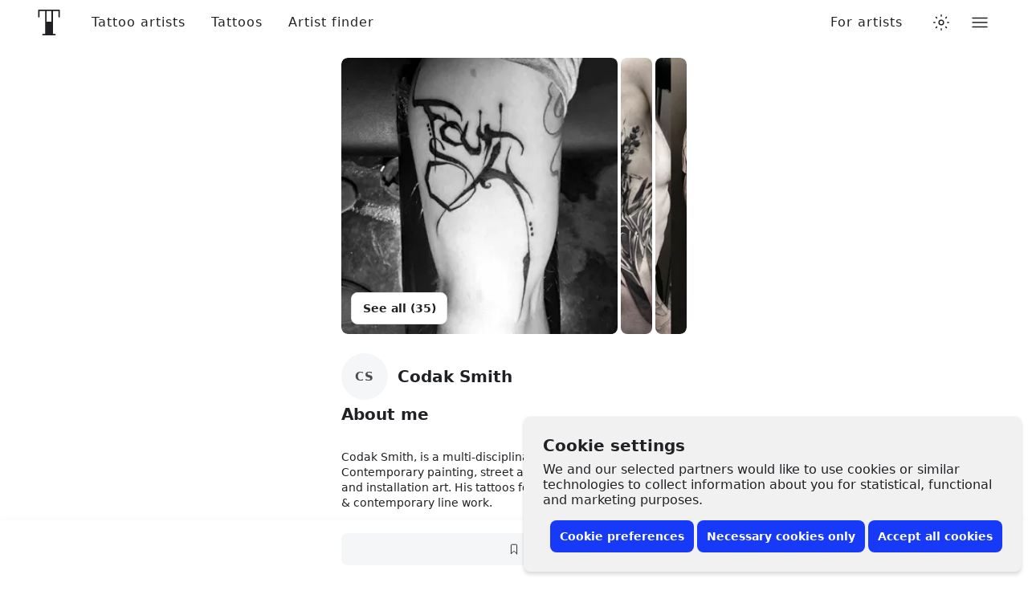

--- FILE ---
content_type: text/css
request_url: https://www.tattoodo.com/static/assets/f54e8fed.css
body_size: 421
content:
.CG9XVOd{align-items:center;appearance:none;background-color:var(--1235219442);border:1px solid var(--981189211);border-radius:8px;color:var(--2574810031);cursor:pointer;display:flex;font-size:16px;height:32px;justify-content:center;padding:0;transition:background-color var(--transition);width:32px}.CG9XVOd:hover{background-color:var(--3502636724)}.CG9XVOd:disabled{opacity:.6;pointer-events:none}.CG9XVOd:disabled:hover{background-color:var(--1235219442)}.JlWwPHv{color:var(--2150972227)}.KbYBbSm{background-color:var(--2301541356);border-color:var(--2301541356);color:var(--1782081665)}.KbYBbSm:hover{background-color:var(--374519849)}.We09vCd{appearance:none;background-color:var(--429669166);border:0;border-radius:50%;color:var(--1782081665);display:block;font-weight:600;letter-spacing:1px;max-width:100%;overflow:hidden;padding:0;position:relative;text-transform:uppercase;transform:translateZ(0);width:1em}button.We09vCd{cursor:pointer}.We09vCd:before{content:"";display:block;padding-bottom:100%;position:relative;width:100%}.SlylhWl{background-color:var(--2880914188);color:var(--2574810031)}.aLhxuoH{background-color:var(--1235219442);color:var(--2574810031)}.SlylhWl .XkSYAw8{opacity:.8}.uX16qgY{height:100%;left:0;object-fit:cover;position:absolute;top:0;width:100%}.XkSYAw8{font-size:.25em;left:50%;line-height:1;position:absolute;top:50%;transform:translateX(-50%) translateY(-50%)}
/*# sourceMappingURL=c60c691d.js.map*/

--- FILE ---
content_type: text/javascript
request_url: https://www.tattoodo.com/static/assets/1c2adb83.js
body_size: 14485
content:
"use strict";(self.webpackChunktattoodo_web=self.webpackChunktattoodo_web||[]).push([[60584],{81330:(e,t,l)=>{l.d(t,{Z:()=>m});var a=l(98661),n=l(94184),o=l.n(n),i=l(90782);const r="DDDfaui",c="nuO_vFb",u="ZVOO8OC",s="HFSrNYs",d="UtV0hdN",m=(0,a.memo)((function(){let{withMargin:e,small:t,show:l,style:n,horizontal:m,children:f}=arguments.length>0&&void 0!==arguments[0]?arguments[0]:{withMargin:!0};const{isTattoodo:p}=(0,i.aC)();return(void 0!==l?l:p)?a.default.createElement("div",{style:n,className:o()(r,e&&d,t&&u,m&&c)},a.default.createElement("small",{className:s,title:"You are seeing this, because you are signed in with an employee account"},"Admin"),f):null}))},53815:(e,t,l)=>{l.d(t,{v:()=>zt});var a=l(98661),n=l(94184),o=l.n(n),i=l(34078),r=l.n(i),c=l(55598),u=l(5580),s=l(41359),d=l(90782),m=l(29609),f=l(98978),p=l(80839),v=l(14185),E=l(66646),y=l(30683),g=l(8312),h=l(5877);const k=function(e){let t=arguments.length>1&&void 0!==arguments[1]?arguments[1]:1,l=arguments.length>2&&void 0!==arguments[2]?arguments[2]:24;return e?(0,h.WY)({method:"get",url:`${c.Z.api.backend}/api/v2/users/username:${e}/reviews`,params:{page:t,limit:l}}).then((e=>null==e?void 0:e.data)):Promise.reject(new Error("Username is required"))};var C=l(31034),b=l(80121),N=l(94746),w=l(20451),P=l(45084),S=l(56075),B=l(34837),T=l(22217),A=l(66165),Z=l(85990),_=l(98911),I=l(92938),x=l(2157),M=l(37294),D=l(86417),q=l(25984),U=l(43350),F=l(6896),R=l(57684),z=l(4203),H=l(12249);function V(e){let{loading:t,bookmarked:l,onClick:n}=e;return a.default.createElement(C.z,{type:"button",style:"secondary",onClick:n,loading:t,icon:l?"bookmark-filled":"bookmark"})}var W=l(41578);const Y={actions:"WYPVLiC",actionsDisabled:"zhWhBFQ",saveAction:"bNqJrYD",bookAction:"IQLtoEN"};function L(){var e;const t=(0,R.o)(),{user:l}=(0,d.aC)(),{profile:n,onProfileUpdate:i,canEdit:c}=(0,W.n)(),u=null==n||null===(e=n.meta)||void 0===e?void 0:e.saved,m=(0,U.j)(),{track:f}=(0,F.A)(null==n?void 0:n.username,{skipPageView:!0}),p=(0,a.useCallback)((async()=>{if(null==l||!l.id)return void(0,H.H)({show:!0});const e={...n,meta:{...n.meta,saved:!u}};i(e);try{u?await(0,z.I)(n.id):await(0,z.Z)(n.id)}catch(e){i(n),alert("Something went wrong, please try again")}}),[null==n?void 0:n.id,u,null==l?void 0:l.id]),v=(0,a.useMemo)((()=>n?{pathname:r()((0,s.NC)({username:n.username,user_type:"artist"}),"/book"),query:t?{[R.e]:t}:void 0}:null),[n,t]),E=(0,a.useCallback)((()=>{f("InitiateCheckout")}),[f]);return a.default.createElement("div",{className:o()(Y.actions,c&&Y.actionsDisabled)},null!=n&&n.bookings_allowed?a.default.createElement("div",{className:Y.bookAction},a.default.createElement(C.z,{style:"primary",label:m,to:v,onClick:E})):null,a.default.createElement("div",{className:Y.saveAction},a.default.createElement(V,{loading:!n,bookmarked:u,onClick:p})))}var Q=l(9622),$=l(10203);let O;try{O=Boolean(l.m[63091])}catch(e){O=!1}const K=(0,$.Z)({displayName:"AsyncChangesetAlerts",initialComponent:O?l(63091).ChangesetAlerts:null,loadComponent:()=>l.e(61882).then(l.bind(l,63091)).then((e=>e.ChangesetAlerts)).catch(Q.Z),chunkName:"ChangesetAlerts"});var j=l(33035),G=l(2348),X=l(58664),J=l(906),ee=l(99392),te=l(53644),le=l(63180);const ae={title:"HX9R10M",availableStylesLimiter:"DD4yu_8",availableStylesScrollable:"jUVw2MZ",availableStyles:"_HsO7x5",styleButton:"ZT4FgCT",styleButtonSelected:"AqMhlA2"};function ne(e){let{style:t,category:l,onUploaded:n}=e;const{user:o}=(0,d.aC)(),{profile:i,onProfileUpdate:r}=(0,W.n)(),c=(0,a.useMemo)((()=>i?new j.ZP({username:i.username,styles:[t].filter(Boolean),post_category_id:le.R[l]},X.O):(0,j.Ut)()),[null==i?void 0:i.username,t]),u=(0,a.useCallback)((()=>{r()}),[r]),s=(null==o?void 0:o.id)===(null==i?void 0:i.id),m=(0,a.useMemo)((()=>{if(s)return[a.default.createElement(te.H,{key:"upload",title:"Upload more",category:l,onUploaded:n})]}),[s,l,n]);return a.default.createElement(G.G,{withBridges:!1},a.default.createElement(ee.m,{id:"portfolio",resultSet:c,onDelete:u,withManageOverlay:s,appendComponents:m}))}function oe(e){let{name:t,onClick:l,selected:n}=e;return a.default.createElement("button",{type:"button",onClick:l,className:o()(ae.styleButton,n&&ae.styleButtonSelected)},t)}function ie(e){let{availableStyles:t,activeStyle:l,onClick:n}=e;const o=(0,a.useRef)(null),i=(0,a.useRef)(null),r=(0,a.useCallback)((e=>{n(e)}),[n]);return(0,a.useEffect)((()=>{if(!o.current||!i.current)return;const e=o.current,t=e.querySelector(`.${ae.styleButtonSelected}`);if(!t)return;const l=getComputedStyle(i.current).paddingLeft,a=l?parseInt(l,10):0,n=t.getBoundingClientRect().left,r=e.getBoundingClientRect().left;e.scrollLeft=n-r-(a||0)}),[]),a.default.createElement("div",{className:ae.availableStylesLimiter},a.default.createElement("div",{className:ae.availableStylesScrollable,ref:o},a.default.createElement("div",{className:ae.availableStyles,ref:i},a.default.createElement(oe,{key:"all",name:"All",selected:!l,onClick:()=>r(null)}),t.map((e=>a.default.createElement(oe,{key:e.name,name:e.name,selected:e.style===l,onClick:()=>r(e.style)}))))))}function re(e){let{onClose:t,preSelectedStyle:l,title:n="Portfolio",category:o="tattoo",withStyles:i=!0}=e;const{profile:r,onProfileUpdate:c}=(0,W.n)(),[u,s]=(0,a.useState)(l),[d,m]=(0,y.k)(),f=(0,a.useCallback)((()=>{m(),c()}),[c,m]);(0,a.useEffect)((()=>{s(l)}),[l]);const p=(0,a.useMemo)((()=>r?[...r.primary_styles,...r.secondary_styles].filter(Boolean):[]),[r]),v=(0,a.useCallback)((e=>s(e)),[]);return a.default.createElement(x.ZP,{into:x.ag.modal},a.default.createElement(J.ZP,{onClose:t,withTop:!1,startFullHeight:!0,wide:!0},a.default.createElement(J.Yb,null,a.default.createElement("h2",{className:ae.title},n),i&&null!=p&&p.length?a.default.createElement(ie,{activeStyle:u,availableStyles:p,onClick:v}):null,a.default.createElement(ne,{key:d,style:u,category:o,onUploaded:f}))))}var ce=l(88498),ue=l(81330);const se={availabilityAdditionalInfo:"N4ndX1q"};function de(e){let{availability:t,availabilityAdditionalInfo:l}=e;const[n,o]=(0,a.useState)(!1),i=`Availability: ${t}`;return a.default.createElement("span",null,i,l?a.default.createElement("button",{type:"button",className:se.availabilityAdditionalInfo,onClick:()=>o(!0)},a.default.createElement(T.Z,{name:"info-encircled"})):null,n?a.default.createElement(x.ZP,{into:x.ag.modal},a.default.createElement(J.ZP,{narrow:!0,onClose:()=>o(!1),withTop:!1},a.default.createElement(J.Yb,null,a.default.createElement(J.QT,{title:i,description:l,centered:!0})))):null)}var me=l(36235);let fe;try{fe=Boolean(l.m[81377])}catch(e){fe=!1}const pe=(0,$.Z)({displayName:"AsyncBusinessAvailabilityEditPopup",initialComponent:fe?l(81377).BusinessAvailabilityEditPopup:null,loadComponent:()=>Promise.all([l.e(84189),l.e(51441),l.e(81377),l.e(82980)]).then(l.bind(l,81377)).then((e=>e.BusinessAvailabilityEditPopup)).catch(Q.Z),chunkName:"BusinessAvailabilityEditPopup"});(0,$.Z)({displayName:"AsyncBusinessAvailabilityEditPopupToggle",initialComponent:fe?l(81377).BusinessAvailabilityEditPopupToggle:null,loadComponent:()=>Promise.all([l.e(84189),l.e(51441),l.e(81377),l.e(82980)]).then(l.bind(l,81377)).then((e=>e.BusinessAvailabilityEditPopupToggle)).catch(Q.Z),chunkName:"BusinessAvailabilityEditPopup"}),(0,$.Z)({displayName:"AsyncBusinessAvailabilityEditPopupIconToggle",initialComponent:fe?l(81377).BusinessAvailabilityEditPopupIconToggle:null,loadComponent:()=>Promise.all([l.e(84189),l.e(51441),l.e(81377),l.e(82980)]).then(l.bind(l,81377)).then((e=>e.BusinessAvailabilityEditPopupIconToggle)).catch(Q.Z),chunkName:"BusinessAvailabilityEditPopup"});var ve=l(63695),Ee=l(2713),ye=l(68953),ge=l(68606),he=l(45791);let ke;try{ke=Boolean(l.m[45538])}catch(e){ke=!1}const Ce=(0,$.Z)({displayName:"AsyncEditArtistProfile",initialComponent:ke?l(45538).EditPersonalInformation:null,loadComponent:()=>Promise.all([l.e(84189),l.e(21251),l.e(94171)]).then(l.bind(l,45538)).then((e=>e.EditPersonalInformation)).catch(Q.Z),chunkName:"EditArtistProfile"}),be=((0,$.Z)({displayName:"AsyncEditArtistProfile",initialComponent:ke?l(45538).EditAvailability:null,loadComponent:()=>Promise.all([l.e(84189),l.e(21251),l.e(94171)]).then(l.bind(l,45538)).then((e=>e.EditAvailability)).catch(Q.Z),chunkName:"EditArtistProfile"}),(0,$.Z)({displayName:"AsyncEditArtistProfile",initialComponent:ke?l(45538).EditFeatures:null,loadComponent:()=>Promise.all([l.e(84189),l.e(21251),l.e(94171)]).then(l.bind(l,45538)).then((e=>e.EditFeatures)).catch(Q.Z),chunkName:"EditArtistProfile"})),Ne=(0,$.Z)({displayName:"AsyncEditArtistProfile",initialComponent:ke?l(45538).EditWontDoAreas:null,loadComponent:()=>Promise.all([l.e(84189),l.e(21251),l.e(94171)]).then(l.bind(l,45538)).then((e=>e.EditWontDoAreas)).catch(Q.Z),chunkName:"EditArtistProfile"}),we=(0,$.Z)({displayName:"AsyncEditArtistProfile",initialComponent:ke?l(45538).EditPricing:null,loadComponent:()=>Promise.all([l.e(84189),l.e(21251),l.e(94171)]).then(l.bind(l,45538)).then((e=>e.EditPricing)).catch(Q.Z),chunkName:"EditArtistProfile"}),Pe={container:"GrhvYxO",profile:"XWglvKM",profileAvatar:"IvBgA4F",profileDetails:"nsEbSpE",profileNameRow:"koSdDIE",profileName:"cqhaiL8",profileSubtitle:"F4u_ElT",verifiedCertificate:"no5S66T",card:"hgBisGP",featureListItemIconReview:"ptEnf4v",badges:"mNpxslK",actions:"BrvltmP",edit:"ODeeV_4",admin:"xlfZCRT"};function Se(e){let{withActions:t}=e;const{isTattoodo:l}=(0,d.aC)(),[n,o]=(0,a.useState)(!1),[i,r]=(0,a.useState)(!1),{profile:u,onProfileUpdate:s,canEdit:m}=(0,W.n)(),f=!u,p=(0,a.useRef)(f).current?b.H:a.default.Fragment,v=(0,a.useCallback)((()=>o(!0)),[]),E=(0,a.useCallback)((()=>r(!0)),[]),y=Boolean((null==u?void 0:u.review_average)||(null==u?void 0:u.hourly_rate)||(null==u?void 0:u.availability)||(null==u?void 0:u.response_time)),[g]=(0,a.useMemo)((()=>{if(null==u||!u.certificates)return[];return[null==u?void 0:u.certificates.find((e=>"verified"===e.key)),...null==u?void 0:u.certificates.filter((e=>"verified"!==e.key))]}),[null==u?void 0:u.certificates]);return a.default.createElement("div",{className:Pe.container},a.default.createElement("div",{className:Pe.profile},a.default.createElement("div",{className:Pe.profileAvatar},a.default.createElement(ge.Z,{withModal:!0,loading:f,src:null==u?void 0:u.image_url,size:58,name:null==u?void 0:u.name,light:!0})),a.default.createElement("div",{className:Pe.profileDetails},f?a.default.createElement("div",{className:Pe.profileName},a.default.createElement(he.a,{height:"1.4em",animated:!0,width:"8em"})):a.default.createElement("div",{className:Pe.profileNameRow},a.default.createElement("h1",{className:Pe.profileName},null==u?void 0:u.name),g?a.default.createElement("div",{className:Pe.verifiedCertificate},a.default.createElement(ve.K,{certificate:g})):null),f?a.default.createElement("div",{className:Pe.profileSubtitle},a.default.createElement(he.a,{height:"1.4em",animated:!0,width:"15em"})):null!=u&&u.subtitle?a.default.createElement("p",{className:Pe.profileSubtitle},null==u?void 0:u.subtitle):null),m?a.default.createElement("div",{className:Pe.edit},a.default.createElement(ce.K,{icon:"edit-simple-hollow",onClick:v})):null),null!=u&&u.badges?a.default.createElement(p,null,a.default.createElement("div",{className:Pe.badges},a.default.createElement(me.a,{badges:u.badges}))):null,t?a.default.createElement("div",{className:Pe.actions},a.default.createElement(L,null)):null,l?a.default.createElement("div",{className:Pe.admin},a.default.createElement(ue.Z,{small:!0,withMargin:!1},a.default.createElement(C.z,{externalLink:!0,target:"_blank",style:"outline",to:`${c.Z.api.backend}/admin/app-users/${(null==u?void 0:u.user_id)||0}`,label:"Open in backend"}))):null,y||f?a.default.createElement("div",{className:Pe.card},u?a.default.createElement(p,null,a.default.createElement(Ee.aV,{fillParentPadding:!0,fontSize:14},u.review_average?a.default.createElement(Ee.HC,{icon:a.default.createElement("span",{className:Pe.featureListItemIconReview},a.default.createElement(T.Z,{name:"star-rating"})),title:a.default.createElement(a.default.Fragment,null,a.default.createElement("strong",null,u.review_average.toFixed(1))," - ",u.review_count," reviews")}):null,u.price_tier?a.default.createElement(Ee.HC,{icon:"dollar-encircled",title:a.default.createElement(ye.I,{priceTier:u.price_tier})}):null,u.availability?a.default.createElement(Ee.HC,{icon:"calendar-outline",title:a.default.createElement(de,{availability:u.availability,availabilityAdditionalInfo:u.availability_additional_info}),action:m?a.default.createElement(ce.K,{icon:"edit-simple-hollow",onClick:E}):void 0}):null,u.response_time?a.default.createElement(Ee.HC,{icon:"speech-bubbles-empty",title:`Responds within ${u.response_time}`}):null)):null,a.default.createElement(b.Z,{collapsed:!f},a.default.createElement(_.Z,null))):null,n?a.default.createElement(Ce,{onClose:()=>o(!1),onSave:()=>s()}):null,i?a.default.createElement(pe,{onClose:()=>r(!1),onSave:()=>{s(),r(!1)}}):null)}var Be=l(78282);const Te={section:"BLvnLXE",sectionHeader:"YE8CUl_",sectionTitleRow:"rxdXgEW",sectionTitle:"GGYS6il",edit:"kT9QHVQ",sectionSubtitle:"gDynWNJ",sectionFaded:"VkhtUn6",sectionGluedToPrevious:"t0pwz_9"};function Ae(e){let{children:t,faded:l,glueToPreviousSection:n,animateIn:i}=e;const r=o()(Te.section,l&&Te.sectionFaded,n&&Te.sectionGluedToPrevious);return i?a.default.createElement(b.H,{className:r,tagName:"section"},t):a.default.createElement("section",{className:r},t)}function Ze(e){let{title:t,type:l="h2",onEditClick:n}=e;const o=l;return a.default.createElement("div",{className:Te.sectionTitleRow},a.default.createElement(o,{className:Te.sectionTitle},t),n?a.default.createElement("div",{className:Te.edit},a.default.createElement(ce.K,{icon:"edit-simple-hollow",onClick:n})):null)}function _e(e){let{title:t,type:l,subtitle:n,onEditClick:o}=e;return a.default.createElement("div",{className:Te.sectionHeader},a.default.createElement(Ze,{title:t,type:l,onEditClick:o}),n?a.default.createElement("p",{className:Te.sectionSubtitle},n):null)}const Ie={emptyBlock:"sLpUvkN",emptyBlockIcon:"hp2ulVZ",emptyBlockTitle:"CiMkSQj",emptyBlockText:"hbdQTV8",emptyBlockCta:"D5LMHnk",constrainer:"s27GnZ_",tileGroup:"zCgHSSA",tile:"rRiqbxs",customTile:"lj4WXBO",tileImage:"HorgVdu",cta:"Uc7bD2W"};function xe(e){let{src:t}=e;const{onSeeAllClick:l}=qe();return a.default.createElement("div",{className:Ie.tile,onClick:l,role:"button",tabIndex:0,onKeyPress:e=>{"Enter"!==e.key&&" "!==e.key||l()}},a.default.createElement(A.Z,{src:t,alt:"Flash tattoo",className:Ie.tileImage,width:450}))}function Me(e){let{onClick:t,children:l}=e;return a.default.createElement("div",{className:o()(Ie.tile,Ie.customTile),onClick:t,role:"button",tabIndex:0,onKeyPress:e=>{"Enter"!==e.key&&" "!==e.key||t(e)}},l)}const De=(0,a.createContext)({onSeeAllClick:()=>{}});function qe(){return(0,a.useContext)(De)}function Ue(e){let{children:t,total:l}=e;const{onSeeAllClick:n}=qe(),o=(0,a.useMemo)((()=>{const e=a.default.Children.toArray(t);if(!e.length)return[];return(0,Be.y)(e,2).map(((e,t)=>a.default.createElement("div",{className:Ie.tileGroup,key:e.map((e=>a.default.isValidElement(e)?e.key:"")).join("-")||t},e)))}),[t]);return a.default.createElement("div",{className:Ie.constrainer},a.default.createElement(P.ZP,{items:o},a.default.createElement(P.mU,null,a.default.createElement(P.yZ,null))),a.default.createElement("div",{className:Ie.cta},a.default.createElement(C.z,{style:"outline",onClick:n,label:`See all (${l})`})))}function Fe(e){let{onAdded:t,category:l,title:n,text:o}=e;const[i,r]=(0,a.useState)(!1),c=(0,a.useCallback)((()=>r(!0)),[]);return a.default.createElement("div",{className:Ie.emptyBlock},a.default.createElement("div",{className:Ie.emptyBlockIcon},a.default.createElement(T.Z,{name:"image-ai-generated"})),a.default.createElement("div",{className:Ie.emptyBlockTitle},n),a.default.createElement("p",{className:Ie.emptyBlockText},o),a.default.createElement("div",{className:Ie.emptyBlockCta},a.default.createElement(C.z,{style:"primary",onClick:c,icon:"plus",label:"Add images"})),i?a.default.createElement(q.x,{category:l,onClose:()=>r(!1),onUploaded:t}):null)}function Re(e){let{children:t,loaded:l,total:n,title:o,category:i,emptyTitle:r,emptyText:c,glueToPreviousSection:s,pagePath:d}=e;const m=(0,u.k6)(),{canEdit:f,onProfileUpdate:p}=(0,W.n)(),v=(0,a.useRef)(l),[E,y]=(0,a.useState)(!1),g=(0,a.useCallback)((async()=>{p()}),[p]),h=(0,a.useCallback)((()=>{d?m.push({pathname:d}):y(!0)}),[d]),k=(0,a.useCallback)((()=>{y(!1)}),[]),C=(0,a.useMemo)((()=>({onSeeAllClick:h})),[h]),b=a.default.createElement(_e,{title:o}),N=a.default.Children.count(t)>0;return!N&&f?a.default.createElement(Ae,{glueToPreviousSection:s},b,a.default.createElement(Fe,{title:r,text:c,category:i,onAdded:g})):N?a.default.createElement(De.Provider,{value:C},a.default.createElement(Ae,{animateIn:!v.current,glueToPreviousSection:s},b,a.default.createElement(Ue,{total:n},t),E?a.default.createElement(re,{title:o,category:i,withStyles:"tattoo"===i,onClose:k}):null)):null}var ze=l(94506),He=l(36131),Ve=l(36835),We=l(47544),Ye=l(43183),Le=l(52657),Qe=l(71406);const $e={emptyBlock:"iGbJ2d0",emptyBlockTitle:"EPwxCId",emptyBlockText:"oeF7y5w",emptyBlockCta:"yBN86T9",biography:"hz7sXSl",galleryContainer:"dYekMbL",gallery:"VYEw7_3",galleryItemWrapper:"pEooBgK",galleryItem:"Et1h8JB",galleryImage:"CMZivOh",optionsButton:"IjyBgW2",uploadTile:"AhcVbHB",uploadTileIcon:"Ti7sSQ8",uploadTileTitle:"qNuMJjp",links:"JrfJv_P",link:"jmCwti6",linkIcon:"G0S3zrG",actionSectionTitle:"bGzvY0D",action:"zOuCFyL"};function Oe(e){let{onClick:t}=e;return a.default.createElement("div",{className:$e.galleryItemWrapper},a.default.createElement("button",{type:"button",className:$e.uploadTile,onClick:t},a.default.createElement("div",{className:$e.uploadTileIcon},a.default.createElement(T.Z,{name:"plus"})),a.default.createElement("div",{className:$e.uploadTileTitle},"Upload more")))}function Ke(e){let{link:t}=e;const l="instagram"===t.type,n="facebook"===t.type;return a.default.createElement("a",{href:t.url,target:"_blank",rel:"noopener noreferrer",className:$e.link},a.default.createElement("span",{className:$e.linkIcon},l?a.default.createElement(T.Z,{name:"instagram-thin-colored"}):n?a.default.createElement(T.Z,{name:"facebook-colored"}):a.default.createElement(T.Z,{name:"globe-arrow-thin"})),a.default.createElement("span",null,t.type.charAt(0).toUpperCase()+t.type.slice(1)))}function je(e){let{onDeleteClick:t,onClose:l}=e;return a.default.createElement(x.ZP,{into:x.ag.modal},a.default.createElement(J.ZP,{narrow:!0,withTop:!1,onClose:l},a.default.createElement(J.Yb,null,a.default.createElement(J.QT,{centered:!0,title:"Are you sure?",description:"Deleting this image will permanently remove it from your Tattoodo profile."})),a.default.createElement(J.p3,{fillWidth:!0},a.default.createElement(C.z,{style:"primary",onClick:t,label:"Delete"}),a.default.createElement(C.z,{style:"secondary",onClick:l,label:"Cancel"}))))}function Ge(e){let{title:t,onClick:l}=e;const[n,o]=(0,a.useState)(!1),i=(0,a.useCallback)((async()=>{o(!0),l&&await l(),o(!1)}),[l]);return a.default.createElement("button",{type:"button",onClick:i,className:$e.action},n?a.default.createElement(a.default.Fragment,null,a.default.createElement(Z.Z,null)," "):null,t)}function Xe(e){let{postId:t,onClose:l,onDelete:n,refetchOther:o}=e;const{triggerCustomEvent:i}=(0,f.$)(),{onProfileUpdate:r}=(0,W.n)(),[c,u]=(0,a.useState)(null),s=(0,a.useCallback)(((e,t)=>{u({id:e,name:t})}),[]),d=(0,a.useCallback)((async()=>{if(c)try{await(0,Ve.J)(t,c.id),(0,Le.V)({title:"Moved",description:`Image moved to ${c.name}`}),u(null),l(),i({type:"post-updated",id:t}),o(),setTimeout((()=>{r()}),400)}catch(e){alert("Something went wrong"),u(null)}}),[t,c,l,i,o,r]);return a.default.createElement(x.ZP,{into:x.ag.popup_modal},a.default.createElement(J.ZP,{narrow:!0,zIndex:600,onClose:l},a.default.createElement(J.Yb,null,a.default.createElement("div",{className:$e.actionSectionTitle},"Manage"),a.default.createElement(Ge,{title:"Delete",onClick:n}),a.default.createElement(Ge,{title:"Move to Portfolio",onClick:()=>s(le.R.tattoo,"Portfolio")}),a.default.createElement(Ge,{title:"Move to Flash",onClick:()=>s(le.R.flash,"Flash")}))),c?a.default.createElement(Qe.J,{targetCategory:c.name,onMoveClick:d,onClose:()=>u(null)}):null)}function Je(){var e;const[t,l]=(0,a.useState)(!1),[n,o]=(0,a.useState)(null),[i,r]=(0,a.useState)(null),[c,u]=(0,a.useState)(new Set),[s,d]=(0,a.useState)(null),[m,f]=(0,a.useState)(!1),p=(0,ze.o)(),{canEdit:v,profile:E,onProfileUpdate:y,ticker:g}=(0,W.n)(),h=(0,a.useRef)(g),[k,b]=(0,a.useState)(void 0),{other:N,refetch:w}=(0,He.H)(null==E?void 0:E.username,k);(0,a.useEffect)((()=>{g!==h.current&&setTimeout((()=>{b(g)}),500)}),[]);const S=(null===(e=E.social_links)||void 0===e?void 0:e.length)>0,B=p&&S,T=!Boolean(E.biography)&&v,Z=(0,a.useCallback)((()=>l(!0)),[]),_=(0,a.useMemo)((()=>(null==N?void 0:N.filter((e=>!c.has(e.id))))||[]),[N,c]),I=(null==_?void 0:_.length)>0,x=(0,a.useCallback)(((e,t)=>{e&&e.stopPropagation(),r(t)}),[]),M=(0,a.useCallback)((async()=>{if(i)try{u((e=>new Set(e).add(i))),r(null),await(0,We.fR)(i),(0,Le.V)({title:"Deleted",description:"The image has been deleted"})}catch(e){u((e=>{const t=new Set(e);return t.delete(i),t})),alert("Something went wrong")}}),[i]),D=(0,a.useMemo)((()=>{const e=_.map((e=>a.default.createElement("div",{key:e.id,className:$e.galleryItemWrapper},a.default.createElement("button",{type:"button",className:$e.galleryItem,onClick:()=>o(e.image)},a.default.createElement("div",{style:{width:e.image.width/e.image.height+"em"}}),a.default.createElement(A.Z,{width:400,src:e.image.url,className:$e.galleryImage})),v?a.default.createElement("div",{className:$e.optionsButton,onClick:e=>e.stopPropagation(),onKeyDown:e=>{"Enter"!==e.key&&" "!==e.key||e.stopPropagation()},role:"button",tabIndex:0},a.default.createElement(ce.K,{icon:"more-horizontal",rotateIcon:90,onClick:()=>d(e.id),title:"More options"})):null)));return v?[a.default.createElement(Oe,{key:"upload",onClick:()=>f(!0)}),...e]:e}),[_,v]);return a.default.createElement(Ae,null,a.default.createElement(_e,{title:"About me",onEditClick:v?()=>l(!0):void 0}),T?a.default.createElement("div",{className:$e.emptyBlock},a.default.createElement("div",{className:$e.emptyBlockTitle},"No bio yet"),a.default.createElement("p",{className:$e.emptyBlockText},"Attract clients by letting them know who you are"),a.default.createElement("div",{className:$e.emptyBlockCta},a.default.createElement(C.z,{style:"primary",label:"Add bio",onClick:Z}))):a.default.createElement("p",{className:$e.biography},E.biography),I||v?a.default.createElement("div",{className:$e.galleryContainer},a.default.createElement(P.ZP,{items:D},a.default.createElement("div",{className:$e.gallery},a.default.createElement(P.mU,null,a.default.createElement(P.yZ,null))))):null,B?a.default.createElement("div",{className:$e.links},E.social_links.map((e=>a.default.createElement(Ke,{key:e.url,link:e})))):null,t?a.default.createElement(Ce,{onClose:()=>l(!1),onSave:()=>y()}):null,n?a.default.createElement(Ye.default,{image:n,onClose:()=>o(null)}):null,i?a.default.createElement(je,{onDeleteClick:M,onClose:()=>r(null)}):null,s?a.default.createElement(Xe,{postId:s,onClose:()=>d(null),onDelete:()=>{d(null),x(null,s)},refetchOther:w}):null,m?a.default.createElement(q.x,{category:"other",onClose:()=>f(!1),onUploaded:()=>{f(!1),y(),w()}}):null)}const et={pills:"fVg4bbX",featurePill:"yq08PTM",wontDoPill:"x0acnwa",emptyStateText:"rYIjMZA"};function tt(){var e,t,l,n;const[o,i]=(0,a.useState)(!1),[r,c]=(0,a.useState)(!1),{profile:u,canEdit:s,onProfileUpdate:d}=(0,W.n)(),m=null===(e=u.specialties)||void 0===e?void 0:e.length,f=s||m,p=null===(t=u.wont_dos)||void 0===t?void 0:t.length,v=s||p;return s||m||p?a.default.createElement(Ae,null,f?a.default.createElement(a.default.Fragment,null,a.default.createElement(Ze,{title:"Specialties",onEditClick:s?()=>i(!0):void 0}),a.default.createElement("div",{className:et.pills},m?null===(l=u.specialties)||void 0===l?void 0:l.map((e=>a.default.createElement("span",{className:et.featurePill,key:e},e))):a.default.createElement("p",{className:et.emptyStateText},"No features selected"))):null,v?a.default.createElement(a.default.Fragment,null,a.default.createElement(Ze,{title:"Won’t do",onEditClick:s?()=>c(!0):void 0}),a.default.createElement("div",{className:et.pills},p?null===(n=u.wont_dos)||void 0===n?void 0:n.map((e=>a.default.createElement("span",{className:et.wontDoPill,key:e},e))):a.default.createElement("p",{className:et.emptyStateText},"No body parts selected"))):null,o?a.default.createElement(be,{onClose:()=>i(!1),onSave:()=>{d(),i(!1)}}):null,r?a.default.createElement(Ne,{onClose:()=>c(!1),onSave:()=>{d(),c(!1)}}):null):null}var lt=l(38499);let at;try{at=Boolean(l.m[37137])}catch(e){at=!1}const nt=(0,$.Z)({displayName:"AsyncEditFAQPopup",initialComponent:at?l(37137).EditFAQPopup:null,loadComponent:()=>Promise.all([l.e(84189),l.e(89044)]).then(l.bind(l,37137)).then((e=>e.EditFAQPopup)).catch(Q.Z),chunkName:"EditFAQPopup"});var ot=l(98208);const it={seeAll:"bEkvI81",seeAllButton:"qkJCV2o",emptyBlock:"upm9thZ",emptyBlockIcon:"giLnnAY",emptyBlockTitle:"EhjV08M",emptyBlockText:"Vhz8sq_",emptyBlockCta:"aXrPKSK"};function rt(e){let{onAddClick:t}=e;return a.default.createElement("div",{className:it.emptyBlock},a.default.createElement("div",{className:it.emptyBlockIcon},a.default.createElement(T.Z,{name:"speech-bubble-with-question-mark"})),a.default.createElement("div",{className:it.emptyBlockTitle},"No questions yet"),a.default.createElement("p",{className:it.emptyBlockText},"Create a FAQ section to address common questions and help your clients find the information they need easily."),a.default.createElement("div",{className:it.emptyBlockCta},a.default.createElement(C.z,{style:"primary",onClick:t,label:"Add",icon:"plus"})))}const ct=10;function ut(){const{profile:e,canEdit:t}=(0,W.n)(),{faq:l,loaded:n,refetch:o}=(0,lt.j)(null==e?void 0:e.username),[i,r]=(0,a.useState)(!1),[c,u]=(0,a.useState)(!1),s=(0,a.useRef)(n),d=(0,a.useMemo)((()=>null!=l&&l.length?l.slice(0,ct):[]),[l]),m=(0,a.useMemo)((()=>(null==l?void 0:l.length)>ct),[null==l?void 0:l.length]),f=(0,a.useCallback)((()=>r(!0)),[]);return d.length||t?a.default.createElement(Ae,{faded:!0,animateIn:!s.current},a.default.createElement(_e,{title:"Questions",onEditClick:t?f:void 0}),null!=d&&d.length||!t?null:a.default.createElement(rt,{onAddClick:f}),d.map((e=>a.default.createElement(ot.u,{key:e.id,faq:e}))),m?a.default.createElement("div",{className:it.seeAll},a.default.createElement("button",{type:"button",className:it.seeAllButton,onClick:()=>u(!0)},"See all")):null,c?a.default.createElement(x.ZP,{into:x.ag.modal},a.default.createElement(J.ZP,{backgroundColor:"var(--3502636724)",onClose:()=>u(!1),withTop:!1},a.default.createElement(J.Yb,null,a.default.createElement(J.QT,{title:"FAQs",big:!0,centered:!0}),null==l?void 0:l.map((e=>a.default.createElement(ot.u,{key:e.id,faq:e})))))):null,i?a.default.createElement(nt,{onClose:()=>r(!1),onSave:o}):null):null}var st=l(83529),dt=l(49263);let mt;try{mt=Boolean(l.m[24612])}catch(e){mt=!1}const ft=(0,$.Z)({displayName:"AsyncManageWorkplacesPopup",initialComponent:mt?l(24612).ManageWorkplacesPopup:null,loadComponent:()=>Promise.all([l.e(84189),l.e(24612),l.e(60512)]).then(l.bind(l,24612)).then((e=>e.ManageWorkplacesPopup)).catch(Q.Z),chunkName:"ManageWorkplacesPopup"}),pt={slider:"vDfxcNX",sliderScrollable:"FHC9Tvu",sliderRunway:"x7P5qm6",sliderPagination:"GmQekgj",sliderPaginationButton:"bNDPY7o",sliderPaginationButtonPrevious:"Slb4lo0",sliderPaginationButtonNext:"_Kpd1I7",sliderIndicator:"CqD5sry",sliderIndicatorDot:"GOhjmr7",sliderIndicatorDotActive:"J1NmaU8",location:"yV00awJ",locationTop:"_mT8QNX",locationName:"vKfXom5",locationAddress:"yMFbmqt",locationAddressIcon:"FqazKBg",locationAddressText:"EiBzcEG",locationPhotos:"CkreROf",locationTitle:"IBhqKE4",locationDirections:"XBF6NQv",locationMapContainer:"MoObF01",locationMapIcon:"OYNFCCI",locationMap:"YBkE3lW",locationMapAddress:"QK24nle",locationMapCta:"QdVXZVN",locationOpeningHours:"E1cXefQ",openingHoursEntry:"U8buNNy",openingHoursDay:"EEA0nbu",openingHoursInfo:"MAOqTq5"};function vt(e){let{openingHours:t}=e;return a.default.createElement(a.default.Fragment,null,t.map((e=>{const[t,l]=e.description.split(/:(.*)/);return a.default.createElement("div",{className:pt.openingHoursEntry,key:e},a.default.createElement("span",{className:pt.openingHoursDay},t),a.default.createElement("span",{className:pt.openingHoursInfo},l))})))}function Et(e){var t;let{location:l}=e;const n=l.name||l.username,o=(0,a.useMemo)((()=>l.location.lat&&l.location.lon?`${l.location.lat},${l.location.lon}`:l.address),[l]),i=(0,a.useMemo)((()=>(0,st.X)({lat:l.location.lat,lon:l.location.lon})),[o]),r=`https://www.google.com/maps/dir//${encodeURIComponent(o)}`,c=(0,a.useMemo)((()=>(l.photos||[]).map((e=>({url:e.url,width:N.c,height:N.c})))),[l.photos]);return a.default.createElement("section",{className:pt.location},a.default.createElement("header",{className:pt.locationTop},a.default.createElement("h3",{className:pt.locationName},n),a.default.createElement("div",{className:pt.locationAddress},a.default.createElement("span",{className:pt.locationAddressIcon},a.default.createElement(T.Z,{name:"location-pin"})),a.default.createElement("span",{className:pt.locationAddressText},l.address))),c.length?a.default.createElement("div",{className:pt.locationPhotos},a.default.createElement(N.Z,{images:c})):null,null!==(t=l.opening_hours)&&void 0!==t&&t.length?a.default.createElement("div",{className:pt.locationOpeningHours},a.default.createElement("h3",{className:pt.locationTitle},"Regular opening hours"),a.default.createElement(vt,{openingHours:l.opening_hours})):null,a.default.createElement("h4",{className:pt.locationTitle},"How to get there"),a.default.createElement("div",{className:pt.locationDirections},a.default.createElement("a",{href:r,target:"_blank",rel:"noopener noreferrer",className:pt.locationMapContainer},a.default.createElement("div",{className:pt.locationMapIcon},a.default.createElement(T.Z,{name:"location-pin"})),a.default.createElement(dt.Z,{alt:"Location map",className:pt.locationMap,src:i})),a.default.createElement("div",{className:pt.locationMapAddress},a.default.createElement("span",{className:pt.locationAddressIcon},a.default.createElement(T.Z,{name:"location-pin"})),a.default.createElement("span",{className:pt.locationAddressText},l.address)),a.default.createElement("div",{className:pt.locationMapCta},a.default.createElement(C.z,{style:"outline",label:"Get directions",to:r,target:"_blank"}))))}function yt(){const{centerIndex:e,items:t,goToIndex:l,onPreviousClick:n,hasPrevious:i,onNextClick:r,hasNext:c}=(0,S.U)();return a.default.createElement(a.default.Fragment,null,a.default.createElement("button",{type:"button",onClick:n,disabled:!i,className:o()(pt.sliderPaginationButton,pt.sliderPaginationButtonPrevious)},a.default.createElement(T.Z,{name:"arrow-rounded-bold",rotate:180})),a.default.createElement("button",{type:"button",onClick:r,disabled:!c,className:o()(pt.sliderPaginationButton,pt.sliderPaginationButtonNext)},a.default.createElement(T.Z,{name:"arrow-rounded-bold"})),a.default.createElement("div",{className:pt.sliderPagination},a.default.createElement("div",{className:pt.sliderIndicator},Array.from({length:t.length}).map(((t,n)=>a.default.createElement("button",{key:n,type:"button",onClick:()=>l(n),className:o()(pt.sliderIndicatorDot,e===n&&pt.sliderIndicatorDotActive)}))))))}function gt(){const[e,t]=(0,a.useState)(!1),{profile:l,canEdit:n,onProfileUpdate:o}=(0,W.n)(),i=(0,a.useMemo)((()=>{var e;return null==l||null===(e=l.locations)||void 0===e?void 0:e.map((e=>a.default.createElement(Et,{location:e,key:e.user_id})))}),[null==l?void 0:l.locations]);return n||(null==i?void 0:i.length)>0?a.default.createElement(Ae,null,a.default.createElement(_e,{title:"Location",onEditClick:n?()=>t(!0):void 0}),a.default.createElement("div",{className:pt.slider},a.default.createElement(P.ZP,{items:i,slideBy:1},a.default.createElement("div",{className:pt.sliderScrollable},a.default.createElement(P.mU,null,a.default.createElement("div",{className:pt.sliderRunway},a.default.createElement(P.yZ,null)))),(null==i?void 0:i.length)>1?a.default.createElement(yt,null):null)),e?a.default.createElement(ft,{onClose:()=>t(!1),onUpdate:o}):null):null}const ht={pricing:"mObAVMJ",pricingIcon:"hXt8aem",pricingLabel:"SwCj2AL",pricingValue:"ns4efQb",emptyBlock:"sv2SqsG",emptyBlockIcon:"LLBfKzy",emptyBlockTitle:"qDLrpmu",emptyBlockText:"d4ZEsK1",emptyBlockCta:"M9eLfB8"};function kt(e){let{onAddClick:t}=e;return a.default.createElement("div",{className:ht.emptyBlock},a.default.createElement("div",{className:ht.emptyBlockIcon},a.default.createElement(T.Z,{name:"money-bills"})),a.default.createElement("div",{className:ht.emptyBlockTitle},"No price examples yet"),a.default.createElement("p",{className:ht.emptyBlockText},"Add tattoo cost examples, to help your clients understand how much their tattoo may cost."),a.default.createElement("div",{className:ht.emptyBlockCta},a.default.createElement(C.z,{style:"primary",onClick:t,icon:"plus",label:"Add"})))}function Ct(){const[e,t]=(0,a.useState)(!1),{profile:l,canEdit:n,onProfileUpdate:o}=(0,W.n)(),i=(null==l?void 0:l.minimum_rate)||(null==l?void 0:l.hourly_rate)||(null==l?void 0:l.daily_rate);return n||i?a.default.createElement(Ae,null,a.default.createElement(_e,{title:"Pricing",onEditClick:n?()=>t(!0):void 0}),i?a.default.createElement(a.default.Fragment,null,null!=l&&l.hourly_rate?a.default.createElement("div",{className:ht.pricing},a.default.createElement("div",{className:ht.pricingIcon},a.default.createElement(T.Z,{name:"clock-with-money"})),a.default.createElement("div",{className:ht.pricingLabel},"Hour rate:"),a.default.createElement("div",{className:ht.pricingValue},null==l?void 0:l.hourly_rate)):null,null!=l&&l.daily_rate?a.default.createElement("div",{className:ht.pricing},a.default.createElement("div",{className:ht.pricingIcon},a.default.createElement(T.Z,{name:"calendar-dollar"})),a.default.createElement("div",{className:ht.pricingLabel},"Day rate:"),a.default.createElement("div",{className:ht.pricingValue},null==l?void 0:l.daily_rate)):null,null!=l&&l.minimum_rate?a.default.createElement("div",{className:ht.pricing},a.default.createElement("div",{className:ht.pricingIcon},a.default.createElement(T.Z,{name:"money-bills"})),a.default.createElement("div",{className:ht.pricingLabel},"Minimum rate:"),a.default.createElement("div",{className:ht.pricingValue},null==l?void 0:l.minimum_rate)):null):n?a.default.createElement(kt,{onAddClick:()=>t(!0)}):null,e?a.default.createElement(we,{onClose:()=>t(!1),onSave:()=>{o(),t(!1)}}):null):null}var bt=l(88828),Nt=l(17083),wt=l(30311);const Pt={summary:"c0v7cXV",ratingSummary:"g9Ghhtw",ratingSummaryStar:"u9n5G5d",ratingSummaryValue:"_IwcELv",reviewCountSummary:"N0YyoHh",review:"NzRegYV",reviewTop:"lw33PdG",reviewAvatar:"MD4O_5q",reviewSummary:"MaaBijV",reviewName:"U18VPHz",reviewDetails:"RGhp6H3",reviewStars:"YsVwtTm",reviewStar:"lq77r_I",reviewDate:"v3XhChH",reviewContent:"ZiWWvoA",reviewMedia:"I7agsdV",media:"iGi_lXj",mediaImage:"fnzVlWw",emptyBlock:"ttzV0Fx",emptyBlockIcon:"q7ZUlL2",emptyBlockTitle:"vpral99",emptyBlockText:"gkboDPH",emptyBlockCta:"akA1FYW",actions:"JBCJK_j",action:"hLb_XJJ"};function St(e){var t;let{review:l}=e;const[n,o]=(0,a.useState)(null),i=(0,a.useMemo)((()=>{const e=[];for(let t=0;t<l.rating;t++)e.push(a.default.createElement("span",{className:Pt.reviewStar},a.default.createElement(T.Z,{name:"star-rating"})));return e}),[l]),r=(0,a.useMemo)((()=>{if(!l.created_at)return null;const e=new Date(l.created_at);return bt.Z.now().since(e).rounded}),[l]),c=(0,a.useMemo)((()=>{if(!l.created_at)return null;const e=new Date(l.created_at);return(0,bt.Z)(e).format("{month} {date}, {year}")}),[l]),u=(0,a.useMemo)((()=>{var e;return null===(e=l.media)||void 0===e?void 0:e.map((e=>a.default.createElement("button",{type:"button",className:Pt.media,onClick:()=>o(e),key:e.url},a.default.createElement("div",{style:{width:e.width/e.height+"em"}}),a.default.createElement(A.Z,{width:400,src:e.url,className:Pt.mediaImage}))))}),[null==l?void 0:l.media]);return a.default.createElement("section",{className:Pt.review},a.default.createElement("header",{className:Pt.reviewTop},a.default.createElement("div",{className:Pt.reviewAvatar},a.default.createElement(ge.Z,{light:!0,size:58,src:l.reviewer.image_url,name:l.reviewer.name||l.reviewer.username})),a.default.createElement("div",{className:Pt.reviewSummary},a.default.createElement("div",{className:Pt.reviewName},l.reviewer.name||l.reviewer.username),a.default.createElement("div",{className:Pt.reviewDetails},a.default.createElement("div",{className:Pt.reviewStars},i),a.default.createElement("div",{className:Pt.reviewDate,title:c},r)))),l.content?a.default.createElement("p",{className:Pt.reviewContent},l.content):null,null!==(t=l.media)&&void 0!==t&&t.length?a.default.createElement("div",{className:Pt.reviewMedia},a.default.createElement(P.ZP,{items:u},a.default.createElement(P.mU,null,a.default.createElement(P.yZ,null)))):null,n?a.default.createElement(Ye.default,{image:n,onClose:()=>o(null)}):null)}function Bt(e){let{onClose:t}=e;const{profile:l}=(0,W.n)(),{results:n,loading:o,hasMorePages:i,fetchNextPage:r}=(0,Nt.lj)(l.username,k,12);return a.default.createElement(x.ZP,{into:x.ag.modal},a.default.createElement(J.ZP,{onClose:t,withTop:!1},a.default.createElement(J.Yb,null,a.default.createElement(J.QT,{title:"Reviews",centered:!0,big:!0}),a.default.createElement(Tt,null),null==n?void 0:n.map((e=>a.default.createElement(St,{key:e.id,review:e}))),o?a.default.createElement(_.Z,null):i?a.default.createElement(wt.Z,{onVisible:r},a.default.createElement(_.Z,null)):null)))}function Tt(e){let{onClick:t}=e;const{profile:l}=(0,W.n)(),n=a.default.createElement(a.default.Fragment,null," ",a.default.createElement("div",{className:Pt.ratingSummary},a.default.createElement("div",{className:Pt.ratingSummaryStar},a.default.createElement(T.Z,{name:"star-rating"})),a.default.createElement("div",{className:Pt.ratingSummaryValue},l.review_average.toFixed(1))),a.default.createElement("div",{className:Pt.reviewCountSummary},l.review_count," ",1===l.review_count?"review":"reviews"));return t?a.default.createElement("button",{type:"button",className:Pt.summary,onClick:t},n):a.default.createElement("div",{className:Pt.summary},n)}function At(){const[e,t]=(0,a.useState)(!1),{profile:l}=(0,W.n)(),n=(0,a.useCallback)((()=>{const e=r()(c.Z.origin,"review-me",null==l?void 0:l.username);navigator.clipboard.writeText(e),t(!0),setTimeout((()=>t(!1)),2e3)}),[null==l?void 0:l.username]);return a.default.createElement(C.z,{style:"primary",onClick:n,icon:"duplicate-bold",label:e?"Copied!":"Copy review link"})}function Zt(){return a.default.createElement("div",{className:Pt.emptyBlock},a.default.createElement("div",{className:Pt.emptyBlockIcon},a.default.createElement(T.Z,{name:"star-hollow-bold"})),a.default.createElement("div",{className:Pt.emptyBlockTitle},"No reviews yet"),a.default.createElement("p",{className:Pt.emptyBlockText},"Send your review link to your clients, so they add a review to your profile."),a.default.createElement("div",{className:Pt.emptyBlockCta},a.default.createElement(At,null)))}function _t(e){var t;let{reviews:l,loading:n}=e;const{profile:o,canEdit:i}=(0,W.n)(),r=(0,u.k6)(),c=null===(t=r.location.state)||void 0===t?void 0:t.showAllReviews,s=o.review_count>0,d=i||s,m=(0,a.useCallback)((()=>{r.pushOnCurrent({state:{showAllReviews:!0}})}),[]),f=(0,a.useCallback)((()=>{r.goBack()}),[]);return d?a.default.createElement(Ae,null,a.default.createElement(_e,{title:"Reviews"}),s?a.default.createElement(a.default.Fragment,null,a.default.createElement(Tt,{onClick:m}),null==l?void 0:l.map((e=>a.default.createElement(St,{key:e.id,review:e})))):null,!s&&i?a.default.createElement(Zt,null):null,a.default.createElement("div",{className:Pt.actions},s&&(null==l?void 0:l.length)<(null==o?void 0:o.review_count)?a.default.createElement("div",{className:Pt.action},a.default.createElement(C.z,{style:"secondary",onClick:m,label:"See all reviews"})):null,s&&i?a.default.createElement("div",{className:Pt.action},a.default.createElement(At,null)):null),n?a.default.createElement(_.Z,null):null,c?a.default.createElement(Bt,{onClose:f}):null):null}const It={container:"QiW5iK3",portfolio:"DwkBq4h",portfolioLoading:"FsnvaiZ",portfolioCta:"peM3FZr",mobilePortfolio:"sQlK2UP",desktopPortfolio:"e6kdepL",portfolioPreview:"YA73szW",portfolioPreviewImage:"Si48O9K",profileContainer:"OM5ds14",profileSummary:"ATcQcMQ",profileSections:"kF0YghU",mobileActions:"LH9EMLk",mobileActionsInner:"GGmU5rk",emptyBlock:"DoJixAR",emptyBlockIcon:"TRlOmIq",emptyBlockTitle:"e5NwMrD",emptyBlockText:"CYyXjLy",emptyBlockCta:"OjXlfc0",sliderControl:"_RnBo5Z",sliderControlPrevious:"jiZIgAV",sliderControlNext:"JSRSWIl",backButtonContainer:"sxQ9JvW",backButton:"hpqH6Wk",backButtonText:"Rzxt30r",uploadToTattooPreviewSectionIcon:"lBqH9Gh",uploadToTattooPreviewSectionTitle:"RFMuFK0"};function xt(e){let{title:t,onClick:l}=e;return a.default.createElement(Me,{onClick:l},a.default.createElement("div",{className:It.uploadToTattooPreviewSectionIcon},a.default.createElement(T.Z,{name:"plus"})),a.default.createElement("div",{className:It.uploadToTattooPreviewSectionTitle},t))}const Mt=e=>{const t=(0,u.aM)();return"upload_from_instagram"in t&&t.category===e};function Dt(){const{profile:e,ticker:t,canEdit:l,onProfileUpdate:n}=(0,W.n)(),o=(0,a.useRef)(t),[i,r]=(0,a.useState)(void 0),c=Mt("tattoo"),[u,s]=(0,a.useState)(c);(0,a.useEffect)((()=>{t!==o.current&&setTimeout((()=>{r(t)}),500)}),[]);const{tattoos:d,loaded:m,total:f,refetch:p}=(0,E.e)(e.username,i),v=d.length%2==0,y=(0,a.useMemo)((()=>{if(null==d||!d.length)return;const e=d.map((e=>a.default.createElement(xe,{key:e.id,src:e.image.url})));return l?[a.default.createElement(xt,{key:"upload",title:"Upload more",onClick:()=>{s(!0)}}),v?e.slice(0,-1):e]:e}),[d]);return a.default.createElement(a.default.Fragment,null,a.default.createElement(Re,{loaded:m,total:f,title:"Portfolio",category:"tattoo",emptyTitle:"No portfolio images yet",emptyText:"Attract clients with high-quality images of your work and a compelling portfolio."},y),u?a.default.createElement(q.x,{category:"tattoo",onClose:()=>s(!1),onUploaded:()=>{s(!1),n(),p()},strategy:c?"instagram":void 0}):null)}function qt(){const{profile:e,ticker:t,canEdit:l,onProfileUpdate:n}=(0,W.n)(),o=(0,a.useRef)(t),[i,u]=(0,a.useState)(void 0),d=Mt("flash"),[m,f]=(0,a.useState)(d);(0,a.useEffect)((()=>{t!==o.current&&setTimeout((()=>{u(t)}),500)}),[]);const{flash:p,loaded:E,total:y,refetch:g}=(0,v.i)(e.username,i),h=(0,a.useMemo)((()=>{if(null==p||!p.length)return;const e=p.map((e=>a.default.createElement(xe,{key:e.id,src:e.image.url})));if(!l)return e;const t=e.length%2==0;return[a.default.createElement(xt,{key:"upload",title:"Add flash designs",onClick:()=>{f(!0)}}),t?e.slice(0,-1):e]}),[p,l]),k=p.filter((e=>{var t,l;return e.title&&((null===(t=e.flash_info)||void 0===t?void 0:t.price_min)||(null===(l=e.flash_info)||void 0===l?void 0:l.price_max))}));return a.default.createElement(a.default.Fragment,null,a.default.createElement(Re,{glueToPreviousSection:!0,loaded:E,total:y,title:"Flash",pagePath:r()((0,s.NC)({username:e.username,user_type:"artist"}),"/flash"),category:"flash",emptyTitle:"No flash images yet",emptyText:"Upload flash images to showcase your design style and attract clients who are looking for a pre-designed piece."},h),m?a.default.createElement(q.x,{category:"flash",onClose:()=>f(!1),onUploaded:()=>{f(!1),n(),g()},strategy:d?"instagram":void 0}):null,(null==k?void 0:k.length)>0?a.default.createElement(D.Q,{name:`${e.name} Flash Designs`,description:`Flash tattoo designs by ${e.name}`,items:k.map((e=>{var t;return{name:e.title,url:`${c.Z.origin}/tattoos/${e.id}`,image:e.image.url,type:"Product",offers:{price:null!==(t=e.flash_info.price_min)&&void 0!==t?t:e.flash_info.price_max,priceCurrency:e.flash_info.currency,availability:"https://schema.org/InStock"}}}))}):null)}function Ut(){const{hasNext:e,onNextClick:t,hasPrevious:l,onPreviousClick:n}=(0,S.U)();return a.default.createElement(a.default.Fragment,null,a.default.createElement("button",{type:"button",disabled:!l,className:o()(It.sliderControl,It.sliderControlPrevious),onClick:n},a.default.createElement(T.Z,{name:"arrow-rounded-bold",rotate:180})),a.default.createElement("button",{type:"button",disabled:!e,className:o()(It.sliderControl,It.sliderControlNext),onClick:t},a.default.createElement(T.Z,{name:"arrow-rounded-bold"})))}function Ft(){const{onProfileUpdate:e}=(0,W.n)(),[t,l]=(0,a.useState)(!1);return a.default.createElement("div",{className:It.emptyBlock},a.default.createElement("div",{className:It.emptyBlockIcon},a.default.createElement(T.Z,{name:"image-square-hollow-bold"})),a.default.createElement("div",{className:It.emptyBlockTitle},"No portfolio images yet"),a.default.createElement("p",{className:It.emptyBlockText},"Attract clients with high-quality images of your work and a compelling portfolio."),a.default.createElement("div",{className:It.emptyBlockCta},a.default.createElement(C.z,{style:"primary",label:"Add images",icon:"plus",onClick:()=>l(!0)})),t?a.default.createElement(q.x,{category:"tattoo",onClose:()=>l(!1),onUploaded:()=>{l(!1),e()}}):null)}function Rt(){var e;const{profile:t,goToPortfolio:l,canEdit:n}=(0,W.n)(),[o,i]=(0,a.useState)(void 0),r=(0,a.useMemo)((()=>{var e;const l=null==t||null===(e=t.portfolio_preview)||void 0===e?void 0:e[o];if(l)return{selectedImage:l,preview:{image:{url:l.image_url,width:l.image_width,height:l.image_height},sizes:[400]},onNextClick:o<t.portfolio_preview.length-1?()=>i(o+1):void 0,onPrevClick:o>0?()=>i(o-1):void 0}}),[t,o]),c=(0,a.useCallback)((e=>{i(e)}),[]),u=(0,a.useMemo)((()=>{var e;return null==t||null===(e=t.portfolio_preview)||void 0===e?void 0:e.map((e=>({url:e.image_url,width:e.image_width,height:e.image_height})))}),[t]),s=(0,a.useMemo)((()=>{var e;return null==t||null===(e=t.portfolio_preview)||void 0===e?void 0:e.map(((e,t)=>a.default.createElement("button",{type:"button",className:It.portfolioPreview,onClick:()=>c(t),key:e.id},a.default.createElement("div",{style:{width:e.image_width/e.image_height+"em"}}),a.default.createElement(A.Z,{width:400,src:e.image_url,className:It.portfolioPreviewImage}))))}),[t,c]);if(!t)return a.default.createElement(B.K,{width:"1280px"},a.default.createElement("div",{className:It.portfolio},a.default.createElement("div",{className:It.portfolioLoading},a.default.createElement(Z.Z,null))));const d=Boolean(null===(e=t.portfolio_preview)||void 0===e?void 0:e.length);return!d&&n?a.default.createElement(B.K,{width:"1280px"},a.default.createElement(Ft,null)):d?a.default.createElement(B.K,{width:"1280px"},a.default.createElement(P.ZP,{items:s},a.default.createElement("div",{className:It.portfolio},a.default.createElement("div",{className:It.mobilePortfolio},a.default.createElement(w.Gq,{ratio:.8,lazyload:!1},a.default.createElement(N.Z,{images:u,onClick:c}))),a.default.createElement("div",{className:It.desktopPortfolio},a.default.createElement(P.mU,null,a.default.createElement(P.yZ,null))),a.default.createElement("div",{className:It.portfolioCta},a.default.createElement(C.z,{style:"outline",onClick:()=>l(),label:`See all (${t.portfolio_size})`})),a.default.createElement(Ut,null))),r?a.default.createElement(x.ZP,{into:x.ag.modal},a.default.createElement(I.Z,{animate:!1,showClose:!1,onClose:()=>i(void 0),style:"takeover"},a.default.createElement(M.Z,{key:r.selectedImage.id,id:r.selectedImage.id,preview:r.preview,onNextClick:r.onNextClick,onPrevClick:r.onPrevClick,autoSizeTattoo:!0,withBack:!0,onBack:()=>i(void 0)}))):null):null}function zt(e){let{profile:t,username:l,withActions:n=!0}=e;const{user:o}=(0,d.aC)(),i=(0,u.k6)(),r=(0,m.X)(),[c,s]=(0,y.k)(),[v,E]=(0,a.useState)(t),h=(null==o?void 0:o.id)===(null==v?void 0:v.id),C=(0,a.useRef)(!v).current?b.H:a.default.Fragment,N=i.location.pathname.startsWith("/artists"),[w,P]=(0,a.useState)(!1);(0,a.useEffect)((()=>{var e;if(i.location.pathname.startsWith("/tattoos"))return;const t=N?i.location.pathname.endsWith("/portfolio"):null===(e=i.location.state)||void 0===e?void 0:e.showPortfolio;P(t)}),[]),(0,a.useEffect)((()=>()=>{i.replaceOnCurrent({state:{...i.location.state||{},showPortfolio:!1,showAllReviews:!1}})}),[]);const S=(0,a.useCallback)((e=>{P({preSelectedStyle:e})}),[v]),T=(0,a.useCallback)((()=>{P(!1)}),[v]),{data:A,loading:Z}=(0,p.sj)((async()=>(await k(l,1,2)).data),["reviews_by_username",l]);(0,a.useEffect)((()=>{t&&E(t)}),[t]);const I=(0,a.useCallback)((async e=>{if(e)return E(e),void s();const t=await(0,g.Q)(null==v?void 0:v.username);E(t),s(),r.refreshState()}),[null==v?void 0:v.username]),x=(0,a.useCallback)((()=>I()),[I]);(0,f.$)(x);const M={profile:v,onProfileUpdate:I,ticker:c,canEdit:h,goToPortfolio:S};return a.default.createElement(W.d,{value:M},w?a.default.createElement(re,{onClose:T,preSelectedStyle:"boolean"!=typeof w?w.preSelectedStyle:void 0}):null,a.default.createElement("div",{className:It.container},i.hasNavigated?a.default.createElement(Ht,null):null,a.default.createElement(Rt,null),a.default.createElement(B.K,{width:"1280px"},a.default.createElement("div",{className:It.profileContainer},a.default.createElement("div",{className:It.profileSummary},a.default.createElement(Se,{withActions:n})),a.default.createElement("div",{className:It.profileSections},v?a.default.createElement(C,null,h?a.default.createElement(K,null):null,a.default.createElement(Je,null),a.default.createElement(Dt,null),a.default.createElement(qt,null),a.default.createElement(_t,{reviews:A,loading:Z}),a.default.createElement(gt,null),a.default.createElement(Ct,null),a.default.createElement(tt,null),a.default.createElement(ut,null)):null,a.default.createElement(b.Z,{collapsed:Boolean(v)},a.default.createElement(_.Z,null))))),v&&n?a.default.createElement("div",{className:It.mobileActions},a.default.createElement("div",{className:It.mobileActionsInner},a.default.createElement(L,null))):null))}function Ht(){const e=(0,u.k6)();return a.default.createElement(B.K,{width:"1280px"},a.default.createElement("label",{className:It.backButtonContainer,htmlFor:"backButton"},a.default.createElement("div",{className:It.backButton},a.default.createElement(C.z,{id:"backButton",style:"secondary",onClick:()=>e.goBack(),label:a.default.createElement(T.Z,{name:"arrow-rounded",rotate:180})})),a.default.createElement("div",{className:It.backButtonText},"Back")))}},41578:(e,t,l)=>{l.d(t,{d:()=>i,n:()=>o});var a=l(98661);const n=(0,a.createContext)({profile:null,canEdit:!1,ticker:0,goToPortfolio:()=>null}),o=()=>(0,a.useContext)(n),i=n.Provider},71406:(e,t,l)=>{l.d(t,{J:()=>r});var a=l(98661),n=l(906),o=l(31034),i=l(2157);function r(e){let{targetCategory:t,onMoveClick:l,onClose:r}=e;return a.default.createElement(i.ZP,{into:i.ag.modal},a.default.createElement(n.ZP,{narrow:!0,withTop:!1,zIndex:700,onClose:r},a.default.createElement(n.Yb,null,a.default.createElement(n.QT,{centered:!0,title:`Move to ${t}?`,description:`This image will be moved to your ${t} section.`})),a.default.createElement(n.p3,{fillWidth:!0},a.default.createElement(o.z,{style:"primary",onClick:l,label:"Move"}),a.default.createElement(o.z,{style:"secondary",onClick:r,label:"Cancel"}))))}},98208:(e,t,l)=>{l.d(t,{u:()=>o});var a=l(98661);const n={faqItem:"Rzc9T5z",faqQuestion:"RltQ5Yl",faqAnswer:"q9rLH4Y"};function o(e){let{faq:t}=e;return a.default.createElement("div",{className:n.faqItem},a.default.createElement("h3",{className:n.faqQuestion},t.question),a.default.createElement("p",{className:n.faqAnswer},t.answer))}},53644:(e,t,l)=>{l.d(t,{H:()=>u});var a=l(98661),n=l(5580),o=l(22217),i=l(25984);const r={tile:"XmMbvxZ",icon:"OaEZx79",title:"QRQvxDD"},c=e=>{const t=(0,n.aM)();return"upload_from_instagram"in t&&t.category===e};function u(e){let{title:t,category:l,onUploaded:n}=e;const u=c(l),[s,d]=(0,a.useState)(u),m=(0,a.useCallback)((()=>{d(!0)}),[]),f=(0,a.useCallback)((()=>{d(!1)}),[]),p=(0,a.useCallback)((()=>{d(!1),n()}),[n]);return a.default.createElement(a.default.Fragment,null,a.default.createElement("div",{className:r.tile,onClick:m,role:"button",tabIndex:0,onKeyPress:e=>{"Enter"!==e.key&&" "!==e.key||m()}},a.default.createElement("div",{className:r.icon},a.default.createElement(o.Z,{name:"plus"})),a.default.createElement("div",{className:r.title},t)),s?a.default.createElement(i.x,{category:l,onClose:f,onUploaded:p,strategy:u?"instagram":void 0}):null)}},25984:(e,t,l)=>{l.d(t,{x:()=>i});var a=l(9622),n=l(10203);let o;try{o=Boolean(l.m[70492])}catch(e){o=!1}const i=(0,n.Z)({displayName:"AsyncUploadPostPopup",initialComponent:o?l(70492).UploadPostPopup:null,loadComponent:()=>Promise.all([l.e(84189),l.e(51441),l.e(71581),l.e(70492),l.e(80317)]).then(l.bind(l,70492)).then((e=>e.UploadPostPopup)).catch(a.Z),chunkName:"UploadPostPopup"})},63180:(e,t,l)=>{l.d(t,{R:()=>a});const a={tattoo:1,flash:2,other:3,workplace:4}},98978:(e,t,l)=>{l.d(t,{$:()=>n});var a=l(78719);const n=e=>{const{triggerCustomEvent:t,triggerEvent:l}=(0,a.E)("post",e);return{triggerCustomEvent:t,triggerEvent:l}}},6896:(e,t,l)=>{l.d(t,{A:()=>r});var a=l(98661),n=l(55598),o=l(5877);const i=new Set;function r(e,t){const[r,c]=(0,a.useState)(null),u=(0,a.useRef)([]),s=null==t?void 0:t.skipPageView,d=(0,a.useRef)(!1),m=(0,a.useRef)(null),f=(0,a.useRef)(null),p=(0,a.useCallback)((e=>{if(!d.current){if(l.g.fbq)return i.has(e)||(l.g.fbq("init",e),i.add(e)),s||l.g.fbq("trackSingle",e,"PageView"),void(u.current.length>0&&(u.current.forEach((t=>{let{event:a,data:n}=t;l.g.fbq("trackSingle",e,a,n)})),u.current=[]));d.current=!0,m.current&&clearInterval(m.current),f.current&&clearTimeout(f.current),m.current=setInterval((()=>{l.g.fbq&&(m.current&&clearInterval(m.current),f.current&&clearTimeout(f.current),d.current=!1,s||l.g.fbq("trackSingle",e,"PageView"),u.current.length>0&&(u.current.forEach((t=>{let{event:a,data:n}=t;l.g.fbq("trackSingle",e,a,n)})),u.current=[]))}),500),f.current=setTimeout((()=>{d.current&&(m.current&&clearInterval(m.current),d.current=!1)}),1e4)}}),[s]);(0,a.useEffect)((()=>{if(!e)return;let t=!0;return function(e){return e?(0,o.WY)({method:"get",url:`${n.Z.api.node}/api/v1/artists/username:${e}/integrations/fb-pixel-id`}).then((e=>{var t;return null===(t=e.data)||void 0===t?void 0:t.data})).catch((()=>null)):Promise.resolve(null)}(e).then((e=>{t&&e&&(c(e),p(e))})),()=>{t=!1,m.current&&clearInterval(m.current),f.current&&clearTimeout(f.current)}}),[e,p]);return{track:(0,a.useCallback)(((e,t)=>{r&&(l.g.fbq?l.g.fbq("trackSingle",r,e,t):(u.current.push({event:e,data:t}),p(r)))}),[r,p])}}},94506:(e,t,l)=>{l.d(t,{o:()=>o});var a=l(93968),n=l(68939);const o=()=>{var e;const t=(0,n.K)();return"business_card"===(0,a.s4)("source")||(null==t||null===(e=t.userAgent)||void 0===e?void 0:e.toLowerCase().includes("instagram"))}},38499:(e,t,l)=>{l.d(t,{j:()=>c});var a=l(98661),n=l(71819),o=l(80839);const i=new Map,r=e=>(0,n.H)(e).catch((()=>[])),c=e=>{const{data:t,loaded:l,loading:n}=(0,o.sj)((()=>Promise.resolve([])),["partner_faq",e]),[c,u]=(0,a.useState)(t),[s,d]=(0,a.useState)(l),[m,f]=(0,a.useState)(n),p=t=>{const l=i.has(e),a=l?i.get(e):t?Promise.resolve(t):r(e);return l||i.set(e,a),a.then((t=>(u(t),i.delete(e),t)))};return(0,a.useEffect)((()=>{null!=c&&c.length||(f(!0),p().then((()=>{f(!1),d(!0)})))}),[e]),{faq:c,refetch:p,loaded:s,loading:m}}},14185:(e,t,l)=>{l.d(t,{i:()=>r});var a=l(39071),n=l(58664),o=l(63180),i=l(80839);const r=(e,t)=>{const l=["partner_flash_preview",e,t].filter(Boolean),{data:r,loading:c,loaded:u,refetch:s}=(0,i.sj)((async()=>await(0,n.O)({username:e,post_category_id:o.R.flash},1,6)),l,{ignoreToken:!0});return{flash:(null==r?void 0:r.data)||[],total:(0,a.Dg)(null==r?void 0:r.meta),loading:c,loaded:u,refetch:s}}},36131:(e,t,l)=>{l.d(t,{H:()=>r});var a=l(39071),n=l(58664),o=l(63180),i=l(80839);const r=(e,t)=>{const l=["partner_other_preview",e,t].filter(Boolean),{data:r,loading:c,loaded:u,refetch:s}=(0,i.sj)((async()=>await(0,n.O)({username:e,post_category_id:o.R.other},1,6)),l,{ignoreToken:!0});return{other:(null==r?void 0:r.data)||[],total:(0,a.Dg)(null==r?void 0:r.meta),loading:c,loaded:u,refetch:s}}},66646:(e,t,l)=>{l.d(t,{e:()=>r});var a=l(39071),n=l(58664),o=l(63180),i=l(80839);const r=(e,t)=>{const l=["partner_tattoos_preview",e,t].filter(Boolean),{data:r,loading:c,loaded:u,refetch:s}=(0,i.sj)((async()=>await(0,n.O)({username:e,post_category_id:o.R.tattoo},1,6)),l,{ignoreToken:!0});return{tattoos:(null==r?void 0:r.data)||[],total:(0,a.Dg)(null==r?void 0:r.meta),loading:c,loaded:u,refetch:s}}},2348:(e,t,l)=>{l.d(t,{G:()=>i,Y:()=>r});var a=l(98661);const n={withBridges:!0},o=(0,a.createContext)(n);function i(e){let{children:t,...l}=e;return a.default.createElement(o.Provider,{value:{...n,...l}},t)}function r(){return(0,a.useContext)(o)}},8312:(e,t,l)=>{l.d(t,{Q:()=>o});var a=l(55598),n=l(5877);function o(e,t){return(0,n.WY)({method:"get",url:`${a.Z.api.node}/api/v1/artists/username:${e}`,params:{suggestionId:null==t?void 0:t.suggestionId,session:null==t?void 0:t.searchSessionId}}).then((e=>{var t;return null===(t=e.data)||void 0===t?void 0:t.data}))}},71819:(e,t,l)=>{l.d(t,{H:()=>o,s:()=>i});var a=l(55598),n=l(5877);function o(e){return(0,n.WY)({url:`${a.Z.api.node}/api/v1/partners/username:${e}/faq`,method:"GET"}).then((e=>{var t;return null===(t=e.data)||void 0===t?void 0:t.data}))}function i(e){return(0,n.WY)({url:`${a.Z.api.node}/api/v1/partners/${e}/faq`,method:"GET"}).then((e=>{var t;return null===(t=e.data)||void 0===t?void 0:t.data}))}},36835:(e,t,l)=>{l.d(t,{J:()=>o});var a=l(55598),n=l(5877);function o(e,t){return(0,n.WY)({method:"patch",url:`${a.Z.api.node}/api/v1/posts/${e}/move`,data:{post_category_id:t}}).then((e=>{var t;return null==e||null===(t=e.data)||void 0===t?void 0:t.data}))}},47544:(e,t,l)=>{l.d(t,{SD:()=>o,T6:()=>i,fR:()=>r});var a=l(55598),n=l(5877);function o(e){return e?(0,n.WY)({url:`${a.Z.api.node}/api/v1/posts/${e}`,method:"get"}).then((e=>{var t;return null==e||null===(t=e.data)||void 0===t?void 0:t.data})):Promise.reject(new Error("No id provided"))}function i(){let e=arguments.length>0&&void 0!==arguments[0]?arguments[0]:[];return e=[].concat(e),e&&e.length?(0,n.WY)({url:`${a.Z.api.backend}/api/posts`,method:"get",params:{ids:e}}).then((e=>{var t;return null==e||null===(t=e.data)||void 0===t?void 0:t.data})):Promise.reject(new Error("No ids provided"))}function r(e){return e?(0,n.WY)({url:`${a.Z.api.node}/api/v1/posts/${e}`,method:"delete"}):Promise.reject(new Error("No post id provided"))}},58664:(e,t,l)=>{l.d(t,{O:()=>o});var a=l(55598),n=l(5877);async function o(e){let{username:t,styles:l,post_category_id:o}=e,i=arguments.length>1&&void 0!==arguments[1]?arguments[1]:1,r=arguments.length>2&&void 0!==arguments[2]?arguments[2]:24;return(0,n.WY)({method:"get",url:`${a.Z.api.node}/api/v1/users/username:${t}/posts`,params:{page:i,limit:r,styles:l,post_category_id:o}}).then((e=>e.data))}}}]);


--- FILE ---
content_type: text/javascript
request_url: https://www.tattoodo.com/static/assets/35a9ce2f.js
body_size: 520
content:
(self.webpackChunktattoodo_web=self.webpackChunktattoodo_web||[]).push([[62975],{91787:e=>{e.exports='<svg xmlns="http://www.w3.org/2000/svg" viewBox="0 0 22 16"><path fill-rule="evenodd" d="M8.728 10.95V4.56l5.944 3.207-5.944 3.185zM21.78 3.452s-.215-1.567-.874-2.257C20.069.287 19.13.283 18.7.23 15.623 0 11.005 0 11.005 0h-.01S6.377 0 3.3.23c-.43.053-1.368.057-2.205.964C.434 1.884.22 3.45.22 3.45S0 5.293 0 7.133V8.86c0 1.841.22 3.682.22 3.682s.215 1.567.874 2.258c.837.906 1.937.878 2.426.972C5.28 15.946 11 16 11 16s4.623-.007 7.701-.237c.43-.054 1.368-.058 2.205-.964.659-.69.874-2.258.874-2.258S22 10.7 22 8.859V7.133c0-1.84-.22-3.682-.22-3.682z"></path></svg>'}}]);


--- FILE ---
content_type: text/javascript
request_url: https://www.tattoodo.com/static/assets/3400d393.js
body_size: 7792
content:
(self.webpackChunktattoodo_web=self.webpackChunktattoodo_web||[]).push([[59351],{11522:(e,t,n)=>{"use strict";n.r(t),n.d(t,{default:()=>V});var a=n(98661),o=n(94184),l=n.n(o),r=n(4004),i=n(30403),s=n(68939),d=n(94376),u=n(34837),c=n(22217),m=n(17960),v=n(5580),p=n(90782),f=n(2304),h=n(85990),g=n(2065);const b="MZBnDCp",E="Ecg7pst",y="fZ5L8OJ",C=(0,a.memo)((function(){var e;const t=(0,v.k6)(),n=null==t||null===(e=t.location)||void 0===e?void 0:e.hash,{user:o}=(0,p.aC)(),{loading:l,senderAmountFormatted:r}=(0,f.a)(null==o?void 0:o.id),i="#refer"===n,s=(0,a.useMemo)((()=>i),[]),d=(0,a.useCallback)((()=>{t.push({hash:"#refer"})}),[i]),u=(0,a.useCallback)((()=>{s?t.replace({hash:""}):t.goBack()}),[s,i]);return r?a.default.createElement(a.default.Fragment,null,a.default.createElement("button",{type:"button",className:b,onClick:d},a.default.createElement("span",{className:E},a.default.createElement(c.Z,{name:"money-bag-colored"})),a.default.createElement("span",{className:y},"Get ",l?null:r),l?a.default.createElement(h.Z,{size:"0.8em"}):null),i?a.default.createElement(g.Z,{onClose:u}):null):null}));var N=n(12266),P=n(906),D=n(2713),Z=n(2157);const w="ocZybdz",k=[{label:"Light",value:"light",icon:"sun"},{label:"Dark",value:"dark",icon:"moon"},{label:"System",value:"auto",icon:"contrast"}];function M(){const{theme:e,setTheme:t}=(0,N.Fg)(),[n,o]=(0,a.useState)(!1),l=(0,a.useCallback)((()=>{o((e=>!e))}),[]),r=(0,a.useCallback)((e=>{t(e),o(!1)}),[t]),i=k.find((t=>t.value===e))||k[0];return a.default.createElement(a.default.Fragment,null,a.default.createElement("button",{type:"button",onClick:l,className:w,"aria-label":"Toggle theme menu","aria-expanded":n},a.default.createElement(c.Z,{name:i.icon})),n?a.default.createElement(Z.ZP,{into:Z.ag.modal},a.default.createElement(P.ZP,{title:"Theme",narrow:!0,onClose:()=>o(!1)},a.default.createElement(P.Yb,null,a.default.createElement(D.aV,{fillParentPadding:!0,separators:!0},k.map((e=>a.default.createElement(D.HC,{key:e.value,icon:e.icon,title:e.label,onClick:()=>r(e.value)}))))))):null)}const A="eLZ_yur",S="PewYkuJ",Y="nC2dEIB",$="bK9gEMa",I="JL8J5I_",F="cecVvsX",R="hImrPA6",T="nbTNy1a",B="xygOsrP",W="pmAHiQ0",x="Y5EYRZy",L="DybFx3n",G="c2kwZIn",K="oD9jlGp",H="fq6sUyD",O="HYsxjvz",U="PThdwHw",_="fIqSllO",j="jQYAzQI",z="NXjR_Vm",J=(0,a.memo)((function(){const{site:e}=(0,i.H9)();return a.default.createElement("nav",{className:B},a.default.createElement("ul",null,e.map((e=>{var t,n,o;return a.default.createElement("li",{key:e.key||e.to,className:l()(x,(null===(t=e.items)||void 0===t?void 0:t.length)&&O)},a.default.createElement(r.CQ,{to:e.to,className:L,activeClassName:G,activeOnRoutes:e.items?e.items.map((e=>e.to)):void 0},e.label),null!==(n=e.items)&&void 0!==n&&n.length?a.default.createElement("ul",{className:U},null===(o=e.items)||void 0===o?void 0:o.map((e=>a.default.createElement("li",{className:_,key:e.key||e.to},a.default.createElement(r.CQ,{className:j,to:e.to},e.label))))):null)}))))})),V=(0,a.memo)((function(){const{promotional:e}=(0,i.H9)(),{headerHidden:t}=(0,s.K)(),n=(0,d.M)(),o=l()(A,t&&S);return a.default.createElement("div",{id:"header",className:o},a.default.createElement("header",{className:Y,role:"banner"},a.default.createElement(u.Z,null,a.default.createElement("div",{className:R},a.default.createElement(r.CQ,{to:"/","aria-label":"Front page",className:l()($,F)},a.default.createElement(c.Z,{name:"icon"})),a.default.createElement("div",{className:T},a.default.createElement(J,null)),a.default.createElement("div",{className:K}),n?a.default.createElement("div",{className:I},a.default.createElement(C,null)):null,null!=e&&e.length?a.default.createElement("div",{className:W},e.map((e=>a.default.createElement("div",{key:e.key||e.to,className:x},a.default.createElement(r.CQ,{to:e.to,className:L,activeClassName:G},e.label))))):null,a.default.createElement("div",{className:z},a.default.createElement(M,null)),a.default.createElement("div",{className:H},a.default.createElement(m.Z,null))))))}))},2713:(e,t,n)=>{"use strict";n.d(t,{aV:()=>c,HC:()=>m,ht:()=>p,FC:()=>u});var a=n(98661),o=n(94184),l=n.n(o),r=n(4004),i=n(22217);const s={list:"pTnOZE1",airy:"M1lALeK",listFillParentPadding:"KicTcJL",listFillParentPaddingHorizontal:"EMP1SUc",listFillParentPaddingVertical:"DdwdKr6",separator:"QS9AVlb",item:"Pt5vqF2",clickableItem:"r6DEVsi",disabled:"URNqd8r",fadeInactiveItems:"xxBPzmc",active:"qayVH5i",content:"C9pVXJ_",icon:"xv2DMvS",textContent:"wUk8uKC",title:"Yl48Vlp",description:"FKApSAL",action:"aC3RF_s",negative:"sBEnSdK"},d=(0,a.createContext)({});function u(e){let{children:t,...n}=e;return a.default.createElement(d.Provider,{value:n},t)}function c(e){let{children:t,fillParentPadding:n,separators:o,airy:r,fadeInactiveItems:i,fontSize:u}=e;const c=(0,a.useContext)(d),m=null!=r?r:c.airy,v=null!=u?u:c.fontSize,p=null!=i?i:c.fadeInactiveItems,f=null!=n?n:c.fillParentPadding,h=null!=o?o:c.separators,g="number"==typeof m?m:1,b=l()(s.list,"boolean"==typeof f&&s.listFillParentPadding,"horizontal"===f&&s.listFillParentPaddingHorizontal,"vertical"===f&&s.listFillParentPaddingVertical,m&&s.airy,p&&s.fadeInactiveItems),E=(0,a.useMemo)((()=>{if(m||v)return{...m?{"--airy":g}:void 0,...v?{"font-size":`${v}px`}:void 0}}),[g,v]);if(!h)return a.default.createElement("div",{className:b,style:E},t);const y=a.Children.toArray(t).filter(Boolean);return a.default.createElement("div",{className:b,style:E},y.map(((e,t)=>t===y.length-1?e:a.default.createElement(a.default.Fragment,{key:e.key||`separator-${t}`},e,a.default.createElement("div",{className:s.separator})))))}function m(e){let{onClick:t,to:n,disabled:o,active:i,negative:d,children:u,icon:c,emoji:m,title:p,description:f,action:h}=e;const g=u||a.default.createElement(v,{icon:c,emoji:m,title:p,description:f,action:h}),b=t||n,E=l()(s.item,o&&s.disabled,i&&s.active,b&&s.clickableItem,d&&s.negative);return n?a.default.createElement(r.ZP,{to:n,onClick:t,className:E},g):t?a.default.createElement("button",{type:"button",className:E,onClick:t},g):a.default.createElement("div",{className:E},g)}function v(e){let{icon:t,emoji:n,title:o,description:l,action:r}=e;const d=("string"==typeof t?a.default.createElement(i.Z,{name:t}):t)||n;return a.default.createElement("div",{className:s.content},d?a.default.createElement("span",{className:s.icon},d):null,a.default.createElement("div",{className:s.textContent},o?a.default.createElement(p,{title:o}):null,l?a.default.createElement(f,{description:l}):null),r?a.default.createElement("span",{className:s.action},r):null)}function p(e){let{title:t}=e;return a.default.createElement("p",{className:s.title},t)}function f(e){let{description:t}=e;return a.default.createElement("p",{className:s.description},t)}},17960:(e,t,n)=>{"use strict";n.d(t,{Z:()=>S});var a=n(98661),o=n(94184),l=n.n(o),r=n(5580),i=n(90782),s=n(49194),d=n(22217),u=n(2157),c=n(68606),m=n(9622),v=n(10203);let p;try{p=Boolean(n.m[5306])}catch(e){p=!1}const f=(0,v.Z)({displayName:"MenuDropdown",initialComponent:p?n(5306).default:null,loadComponent:()=>Promise.all([n.e(84189),n.e(35446)]).then(n.bind(n,5306)).then((e=>e.default)).catch(m.Z),chunkName:"ToggleMenuDropdown"});var h=n(19940);const g="HLMnt6_",b="naG_zxz",E="viriGnH",y="DeY6DtG",C="RvOwJ45",N="zngFTj6",P="zNoQoB6",D="iZXs46x",Z="qFFie9A",w="ouHgmXv",k="px5HzQF",M=(0,a.memo)((function(e){let{isOpen:t,onClick:n}=e;const{unreadMessages:o}=(0,s.T)(),{withUnreadIndicator:r}=(0,h.X)(),u=r&&o>0,{user:m}=(0,i.aC)();return a.default.createElement("button",{type:"button",onClick:n,className:l()(C,t&&w,u&&D)},a.default.createElement("div",{className:P},a.default.createElement(c.Z,{lazy:!1,size:32,src:null==m?void 0:m.image_url,name:(null==m?void 0:m.name)||(null==m?void 0:m.username),light:!0})),a.default.createElement("div",{className:Z},a.default.createElement(d.Z,{name:"arrow-rounded",rotate:90})))})),A=(0,a.memo)((function(e){let{isOpen:t,onClick:n}=e;const{user:o}=(0,i.aC)();return Boolean(null==o?void 0:o.id)?a.default.createElement(M,{isOpen:t&&!0,onClick:n}):a.default.createElement("button",{type:"button",onClick:n,"aria-label":"Toggle menu",className:l()(E,t&&N)},t?a.default.createElement(d.Z,{name:"close"}):a.default.createElement(d.Z,{name:"burger-menu"}))})),S=(0,a.memo)((function(e){var t,n;let{withUnreadIndicator:o=!0,overrideItems:i,boxed:s}=e;const d=(0,r.k6)(),[c,m]=(0,a.useState)(!1),v=(0,a.useCallback)((()=>m((e=>!e))),[]),p=(0,a.useCallback)((()=>m(!1)),[]);(0,a.useEffect)((()=>{m(!1)}),[null==d||null===(t=d.location)||void 0===t?void 0:t.pathname,null==d||null===(n=d.location)||void 0===n?void 0:n.search]);const E={withUnreadIndicator:o,overrideItems:i,boxed:s};return a.default.createElement(h.p.Provider,{value:E},a.default.createElement("div",{className:l()(g,s&&y,c&&b)},a.default.createElement(A,{isOpen:c,onClick:v}),c?a.default.createElement(a.default.Fragment,null,a.default.createElement(f,{onClose:p}),s?a.default.createElement(u.ZP,{into:u.ag.modal},a.default.createElement("div",{role:"presentation",onClick:p,"aria-label":"Close dropdown",className:k})):null):null))}))},19940:(e,t,n)=>{"use strict";n.d(t,{X:()=>l,p:()=>o});var a=n(98661);const o=(0,a.createContext)({withUnreadIndicator:!0,overrideItems:{},boxed:!1}),l=()=>(0,a.useContext)(o)},2065:(e,t,n)=>{"use strict";n.d(t,{Z:()=>r});var a=n(9622),o=n(10203);let l;try{l=Boolean(n.m[28298])}catch(e){l=!1}const r=(0,o.Z)({displayName:"AsyncReferralIncentiveModal",initialComponent:l?n(28298).default:null,loadComponent:()=>Promise.all([n.e(84189),n.e(82654)]).then(n.bind(n,28298)).then((e=>e.default)).catch(a.Z),chunkName:"ReferralIncentiveModal"})},55584:(e,t,n)=>{"use strict";n.d(t,{Z:()=>o});const a=[144949,18,5749152,144949,660,656,414518,11110756,8133,11554820,"production"!==n(55598).Z.env&&1465762].filter(Boolean);function o(e){return e&&e.is_tattoodo&&a.includes(e.id)}},46605:(e,t,n)=>{"use strict";n.d(t,{J:()=>l,s:()=>r});var a=n(98661);const o={listen:()=>()=>{},emit:()=>{},debug:()=>{},isConnected:!1},l=(0,a.createContext)(o),r=()=>(0,a.useContext)(l)},30403:(e,t,n)=>{"use strict";n.d(t,{H9:()=>v,ww:()=>m});var a=n(30396),o=n(5251),l=n(41359),r=n(55584),i=n(4922),s=n(471),d=n(49194),u=n(90782);const c=(e,t)=>e.map((e=>(e.items&&(e.items=c(e.items,t)),e))).filter((e=>!e.hidden)).filter((e=>!e.allowedDeviceTypes||e.allowedDeviceTypes.includes(t))),m=()=>{const{hasSubscription:e}=(0,s.Y)(),{user:t,isClient:n,isArtist:o,isStudio:r,isTattoodo:i,isPartner:c}=(0,u.aC)(),{unreadMessages:m,priorityMessagesCount:v}=(0,d.T)(),p=Boolean(null==t?void 0:t.id);return(0,a.Ye)((()=>{if(!p)return[];const a=r||o;return[{label:"Inbox",icon:"speech-bubble",iconActive:"speech-bubble-filled",to:"/dashboard/inbox",highPriority:!0,unread:a?v:m},a&&{label:"Calendar",icon:"calendar-outline",iconActive:"calendar-outline-bold",to:"/dashboard/calendar",highPriority:!0},a&&{label:"Clients",icon:"contacts",iconActive:"contacts-filled",to:"/dashboard/clients",highPriority:!0},r&&{label:"Team",icon:"avatars",iconActive:"avatars-bold",to:"/dashboard/team",highPriority:!0},a&&{label:"Analytics",icon:"analytics",iconActive:"analytics-filled",to:"/dashboard/analytics",highPriority:!0},(c||i)&&{label:"Art Classes",icon:"brush",iconActive:"brush-filled",to:"/dashboard/art-classes"},a&&{label:"Reviews",icon:"star-rating-hollow",iconActive:"star-rating",to:"/dashboard/reviews"},!a&&{label:"Wallet",icon:"wallet",iconActive:"wallet",to:"/dashboard/wallet",highPriority:!0},{label:"Edit Profile",icon:"avatar-hollow",iconActive:"avatar",to:r?"/dashboard/profile":(0,l.NC)(t),hidden:!0},{label:"Profile",icon:"avatar-hollow",iconActive:"avatar",to:r?"/dashboard/profile":(0,l.NC)(t)},a&&{label:"Tools",icon:"wrench",iconActive:"wrench-bold",to:"/dashboard/tools"},a&&{label:"Google Extension",icon:"google",iconActive:"google-colored",to:"/dashboard/google-extension",hidden:!0},a&&{label:"IG Extension",icon:"instagram-thin",iconActive:"instagram",to:"/dashboard/instagram-extension",hidden:!0},a&&{label:"Booking Form",hidden:!0,to:"/dashboard/custom-booking-form"},a&&{label:"Rewards",hidden:!0,to:"/dashboard/rewards"},a&&{label:"Marketing",icon:"megaphone",iconActive:"megaphone-filled",to:"/dashboard/marketing"},(c||i)&&{label:"Reporting",icon:"receipt-slim",iconActive:"receipt-bold",to:"/dashboard/reporting",highPriority:!0},a&&{label:"Transactions",icon:"credit-card",iconActive:"credit-card",to:"/dashboard/transactions",highPriority:!0},e||o&&c?{label:"Subscription",icon:"dollar-arrows",iconActive:"dollar-arrows",to:"/dashboard/subscription"}:null,{key:"help",label:"Help Center",icon:"help",iconActive:"help",to:n||!p?"https://tattoodo-clients.helpscoutdocs.com/":c?"https://tattoodo-partners.helpscoutdocs.com/":"https://tattoodo.helpscoutdocs.com/",external:!0},{label:"Settings",icon:"settings",iconActive:"settings-filled",to:"/dashboard/settings",highPriority:!0}].filter(Boolean)}),[p,n,o,r,t,i,c,v,m,e])},v=()=>{const e=(0,i.h)(),{user:t,isPartner:n,isClient:l}=(0,u.aC)(),s=Boolean(null==t?void 0:t.id),d=(0,a.Ye)((()=>[{to:"/guides",label:"Guides",items:[{to:"/articles",label:"Articles"}]},{label:"Help",external:!0,to:l||!s?"https://tattoodo-clients.helpscoutdocs.com/":n?"https://tattoodo-partners.helpscoutdocs.com/":"https://tattoodo.helpscoutdocs.com/"},{label:"About",to:"/about"}]),[l]),v=(0,a.Ye)((()=>[{label:"Terms & Conditions",to:"/about/terms-of-use"},{label:"Privacy Policy",to:"/about/privacy-policy"}]),[]),p=(0,a.Ye)((()=>[{to:"/tattoo-artists",label:"Tattoo artists"},{to:"/tattoos",label:"Tattoos"},{to:(0,o.$)(),label:"Artist finder"}].filter(Boolean)),[]),f=(0,a.Ye)((()=>[!s&&{to:"/for-artists",label:"For artists"}].filter(Boolean)),[s]),h=(()=>{const{user:e,isTattoodo:t}=(0,u.aC)(),n=(0,r.Z)(e);return(0,a.Ye)((()=>[t&&{to:"/news-room",label:"News Room"}].filter(Boolean)),[e,n,t])})(),g=m();return(0,a.Ye)((()=>{const t={dashboard:g,site:p,admin:h,helpers:d,legal:v,promotional:f};return Object.entries(t).reduce(((t,n)=>{let[a,o]=n;return{...t,[a]:c(o,e)}}),{})}),[e,g,p,h,d,v,f])}},2304:(e,t,n)=>{"use strict";n.d(t,{a:()=>i});var a=n(98661),o=n(45544),l=n(69189),r=n(80839);const i=e=>{const{data:t,loading:n,loaded:i}=(0,r.Am)((()=>e?(0,l.kn)(e).catch((()=>"not_found")):null),["referral_amounts",e]);return{loading:n,loaded:i,receiverAmountFormatted:(0,a.useMemo)((()=>"not_found"===t?null:null!=t&&t.receiver_amount?(0,o.FK)(null==t?void 0:t.receiver_amount,null==t?void 0:t.currency):null),[t]),senderAmountFormatted:(0,a.useMemo)((()=>"not_found"===t?null:null!=t&&t.sender_amount?(0,o.FK)(null==t?void 0:t.sender_amount,null==t?void 0:t.currency):null),[t])}}},94376:(e,t,n)=>{"use strict";n.d(t,{M:()=>r});var a=n(73034),o=n(45224),l=n(90782);const r=()=>{var e;const t=a.ZP.getItem("debug_referral"),{isClient:n}=(0,l.aC)(),{userLocation:r}=(0,o.D)();if(t)return"true"===t;const i="GB"===(null==r||null===(e=r.location)||void 0===e?void 0:e.country);return n&&i}},49194:(e,t,n)=>{"use strict";n.d(t,{n:()=>m,T:()=>c});var a=n(98661);if(30838==n.j)var o=n(29687);var l=n(19454),r=n(55598),i=n(5877);var s=n(90782),d=n(46605);const u=(0,a.createContext)({unreadMessages:0,priorityMessagesCount:0}),c=()=>(0,a.useContext)(u),m=e=>{let{children:t}=e;const{user:n}=(0,s.aC)(),{listen:c,isConnected:m}=(0,d.s)(),[v,p]=(0,a.useState)(0),[f,h]=(0,a.useState)(0),g=(0,a.useRef)(null),b=(0,a.useRef)(!1),E=(0,a.useRef)(!1),y=(0,a.useCallback)((()=>{(0,i.WY)({method:"get",url:`${r.Z.api.node}/api/v1/unread/conversations`}).then((e=>{var t;return(null==e||null===(t=e.data)||void 0===t?void 0:t.data)||0})).then((e=>p(e))),(0,o.m)(n)||(0,l.gf)().then((e=>h(e)))}),[n]),C=(0,a.useCallback)((()=>{g.current&&window.clearTimeout(g.current),g.current=window.setTimeout((()=>{y()}),200)}),[y]);(0,a.useEffect)((()=>null!=n&&n.id?(y(),()=>{g.current&&window.clearTimeout(g.current)}):(p(0),h(0),b.current=!1,void(E.current=!1))),[y,null==n?void 0:n.id]),(0,a.useEffect)((()=>{if(null==n||!n.id)return;const e=c("new_message",(()=>{C()}));return()=>{null==e||e()}}),[c,C,null==n?void 0:n.id]),(0,a.useEffect)((()=>{null!=n&&n.id&&(m&&!E.current&&(b.current&&y(),b.current=!0),E.current=m)}),[y,m,null==n?void 0:n.id]);const N={unreadMessages:v,priorityMessagesCount:f};return a.default.createElement(u.Provider,{value:N},t)}},45224:(e,t,n)=>{"use strict";n.d(t,{D:()=>p});var a=n(98661),o=n(19611),l=n(55598),r=n(5877);async function i(e){return(0,r.WY)({method:"get",url:`${l.Z.api.node}/api/v1/locations`,...e?{headers:{Authorization:e}}:{}}).then((e=>{var t;return null===(t=e.data)||void 0===t?void 0:t.data})).catch((()=>null))}async function s(e,t,n,a){return(0,r.WY)({method:"post",data:{latitude:e,longitude:t,name:n},url:`${l.Z.api.node}/api/v1/locations`,...a?{headers:{Authorization:a}}:{}}).then((e=>{var t;return null===(t=e.data)||void 0===t?void 0:t.data})).catch((()=>null))}var d=n(25775),u=n(68939),c=n(90782);const m="tattoodo.preferred_location",v=new Map,p=function(){const{userLocation:e,setSettings:t}=(0,u.K)(),[n,l]=(0,a.useState)(!1),{user:r}=(0,c.aC)(),[p]=(0,d.Q3)();(0,a.useEffect)((()=>{e||f()}),[null==r?void 0:r.id]);const f=(0,a.useCallback)((()=>{const e=(null!=r&&r.id?v.get(r.id):v.get("guest"))||(null!=r&&r.id?i():i(p));return e.then((e=>{const n=(0,o.ej)(m),a=n?JSON.parse(n):null,l=null==e?void 0:e.location;return l&&"ip"!==(null==l?void 0:l.type)||!a?l?((0,o.d8)(m,JSON.stringify(e)),v.delete(null==r?void 0:r.id),t({userLocation:e}),e):e:{...e,location:a}})),null!=r&&r.id?v.set(r.id,e):v.set("guest",e),e}),[null==r?void 0:r.id,p]),h=(0,a.useCallback)((async(e,n)=>{let{latitude:a,longitude:i,name:d,key_city_key:u,type:c,country:v}=e;if("number"!=typeof a||"number"!=typeof i)return;const f={location:{latitude:a,longitude:i,name:d,country:v,type:c,key_city_key:u}};(0,o.d8)(m,JSON.stringify(f));const h=await(null!=r&&r.id?s(a,i,d):s(a,i,d,p))||f;return t({userLocation:h}),"boolean"==typeof(null==n?void 0:n.isPrecise)&&l(n.isPrecise),(0,o.d8)(m,JSON.stringify(h)),h}),[null==r?void 0:r.id,p]);return{userLocation:e,isPrecise:n,setUserLocation:h,refreshUserLocation:f}}},19454:(e,t,n)=>{"use strict";n.d(t,{$Z:()=>C,DE:()=>u,Dx:()=>Z,Hf:()=>N,M6:()=>m,MQ:()=>g,R7:()=>r,Um:()=>h,Vc:()=>p,W4:()=>E,YI:()=>P,Z0:()=>D,bG:()=>y,eO:()=>v,gf:()=>l,j9:()=>d,kA:()=>f,ku:()=>s,lZ:()=>k,mA:()=>c,mz:()=>b,rz:()=>i,y2:()=>w});var a=n(55598),o=n(5877);function l(){return(0,o.WY)({method:"get",url:`${a.Z.api.node}/api/v1/conversations/list/open/count`}).then((e=>{var t;return null==e||null===(t=e.data)||void 0===t?void 0:t.data}))}function r(e){return e?(0,o.WY)({method:"patch",url:`${a.Z.api.backend}/api/messaging/conversations/${e}/participants/read`}).then((e=>{var t;return null==e||null===(t=e.data)||void 0===t?void 0:t.data})):Promise.reject(new Error("No id provided"))}function i(e){let t=arguments.length>1&&void 0!==arguments[1]?arguments[1]:1,n=arguments.length>2&&void 0!==arguments[2]?arguments[2]:24;const{type:l,...r}=e||{};return(0,o.WY)({method:"get",url:`${a.Z.api.node}/api/v1/conversations/list/${l}`,params:{...r,page:t,limit:n}}).then((e=>null==e?void 0:e.data))}function s(e){let t=arguments.length>1&&void 0!==arguments[1]?arguments[1]:1,n=arguments.length>2&&void 0!==arguments[2]?arguments[2]:24;return(0,o.WY)({method:"get",url:`${a.Z.api.node}/api/v1/conversations/list/client`,params:{...e,page:t,limit:n}}).then((e=>null==e?void 0:e.data))}function d(e){let t=arguments.length>1&&void 0!==arguments[1]?arguments[1]:1,n=arguments.length>2&&void 0!==arguments[2]?arguments[2]:24;return(0,o.WY)({method:"get",url:`${a.Z.api.node}/api/v1/conversations/booked`,params:{page:t,limit:n}}).then((e=>null==e?void 0:e.data))}function u(e){let t=arguments.length>1&&void 0!==arguments[1]?arguments[1]:1,n=arguments.length>2&&void 0!==arguments[2]?arguments[2]:24;return(0,o.WY)({method:"get",url:`${a.Z.api.node}/api/v1/conversations/pending`,params:{page:t,limit:n}}).then((e=>null==e?void 0:e.data))}function c(e){let t=arguments.length>1&&void 0!==arguments[1]?arguments[1]:1,n=arguments.length>2&&void 0!==arguments[2]?arguments[2]:24;return(0,o.WY)({method:"get",url:`${a.Z.api.node}/api/v1/conversations/snoozed`,params:{page:t,limit:n}}).then((e=>null==e?void 0:e.data))}function m(e){let t=arguments.length>1&&void 0!==arguments[1]?arguments[1]:1,n=arguments.length>2&&void 0!==arguments[2]?arguments[2]:24;return(0,o.WY)({method:"get",url:`${a.Z.api.node}/api/v1/conversations/search`,params:{q:e,page:t,limit:n}}).then((e=>null==e?void 0:e.data))}function v(e){let t=arguments.length>1&&void 0!==arguments[1]?arguments[1]:1,n=arguments.length>2&&void 0!==arguments[2]?arguments[2]:24;return(0,o.WY)({method:"get",url:`${a.Z.api.node}/api/v1/conversations/archived`,params:{page:t,limit:n}}).then((e=>null==e?void 0:e.data))}function p(e){let t=arguments.length>1&&void 0!==arguments[1]?arguments[1]:1,n=arguments.length>2&&void 0!==arguments[2]?arguments[2]:24;return(0,o.WY)({method:"get",url:`${a.Z.api.node}/api/v1/conversations/consultations`,params:{page:t,limit:n}}).then((e=>null==e?void 0:e.data))}function f(e){let t=arguments.length>1&&void 0!==arguments[1]?arguments[1]:1,n=arguments.length>2&&void 0!==arguments[2]?arguments[2]:24;return(0,o.WY)({method:"get",url:`${a.Z.api.node}/api/v1/conversations/expired`,params:{page:t,limit:n}}).then((e=>null==e?void 0:e.data))}function h(e){return e?(0,o.WY)({method:"get",url:`${a.Z.api.node}/api/v1/conversations/${e}`}).then((e=>{var t;return null==e||null===(t=e.data)||void 0===t?void 0:t.data})):Promise.reject(new Error("Missing conversation ID."))}function g(e){return e?(0,o.WY)({method:"get",url:`${a.Z.api.node}/api/v1/conversations/legacy-replacement/${e}`}).then((e=>{var t;return null==e||null===(t=e.data)||void 0===t?void 0:t.data})):Promise.reject(new Error("Missing conversation ID."))}function b(e){return e?(0,o.WY)({method:"get",url:`${a.Z.api.node}/api/v1/conversations/messages/${e}`}).then((e=>{var t;return null==e||null===(t=e.data)||void 0===t?void 0:t.data})):Promise.reject(new Error("Missing message ID."))}function E(e,t){let{id:n}=e;return n?(0,o.WY)({method:"get",url:`${a.Z.api.node}/api/v1/conversations/${n}/messages`,params:t}).then((e=>null==e?void 0:e.data)):Promise.reject(new Error("Missing conversation ID."))}function y(e,t){return e?(0,o.WY)({method:"post",url:`${a.Z.api.node}/api/v1/conversations/${e}/messages`,data:t}).then((e=>null==e?void 0:e.data)):Promise.reject(new Error("Missing conversation ID."))}function C(e){return e?(0,o.WY)({method:"delete",url:`${a.Z.api.backend}/api/messaging/conversations/messages/${e}`}).then((e=>null==e?void 0:e.data)):Promise.reject(new Error("Missing message ID."))}function N(){return(0,o.WY)({method:"get",url:`${a.Z.api.backend}/api/messaging/conversations/support`}).then((e=>{var t;return null===(t=e.data)||void 0===t?void 0:t.data}))}function P(e){return e?(0,o.WY)({method:"get",url:`${a.Z.api.node}/api/v1/conversations/${e}/media`}).then((e=>{var t;return null==e||null===(t=e.data)||void 0===t?void 0:t.data})):Promise.reject(new Error("No conversation ID provided"))}function D(e){return e?(0,o.WY)({method:"get",url:`${a.Z.api.node}/api/v1/conversations/${e}/ai-lock`}).then((e=>{var t;return null==e||null===(t=e.data)||void 0===t?void 0:t.data})):Promise.reject(new Error("No conversation ID provided"))}function Z(e,t){if(!e)return Promise.reject(new Error("Missing conversation ID."));const n=`${a.Z.api.node}/api/v1/conversations/${e}/analysis`,l=t?{force:"true"}:void 0;return(0,o.WY)({method:"get",url:n,params:l}).then((e=>{var t;return null==e||null===(t=e.data)||void 0===t?void 0:t.data}))}function w(e,t){if(!e)return Promise.reject(new Error("Missing conversation ID."));const n=`${a.Z.api.node}/api/v1/tattoo-sessions/estimation/${e}`,l=t?{force:"true"}:void 0;return(0,o.WY)({method:"get",url:n,params:l}).then((e=>{var t;return null==e||null===(t=e.data)||void 0===t?void 0:t.data}))}function k(e){let t=arguments.length>1&&void 0!==arguments[1]?arguments[1]:1,n=arguments.length>2&&void 0!==arguments[2]?arguments[2]:12;return e?(0,o.WY)({method:"get",url:`${a.Z.api.node}/api/v1/conversations/${e}/analysis/media`,params:{page:t,limit:n}}).then((e=>null==e?void 0:e.data)):Promise.reject(new Error("Missing conversation ID."))}},69189:(e,t,n)=>{"use strict";n.d(t,{kn:()=>r,p:()=>i,w$:()=>l});var a=n(55598),o=n(5877);function l(){return(0,o.WY)({method:"get",url:`${a.Z.api.node}/api/v1/referral/link`}).then((e=>{var t;return null==e||null===(t=e.data)||void 0===t?void 0:t.data}))}function r(e){return(0,o.WY)({method:"get",url:`${a.Z.api.node}/api/v1/referral/amounts/${e}`}).then((e=>{var t;return null==e||null===(t=e.data)||void 0===t?void 0:t.data}))}function i(e){return(0,o.WY)({method:"get",url:`${a.Z.api.node}/api/v1/referral/appointment-token/${e}`}).then((e=>{var t;return null==e||null===(t=e.data)||void 0===t?void 0:t.data}))}},29687:(e,t,n)=>{"use strict";n.d(t,{m:()=>a});const a=e=>!(null==e||!e.user_type)&&("standard"===e.user_type||"guest"===e.user_type)},32674:(e,t,n)=>{"use strict";n.d(t,{$c:()=>l,GJ:()=>i,fJ:()=>r});var a=n(66572),o=n.n(a);const l=()=>Object.keys(o());function r(e,t){return e/s(t)}function i(e,t){return e*s(t)}const s=e=>Math.pow(10,function(e){const t=o()[String(e).toUpperCase()];return void 0!==t?t:d}(e)),d=2},45544:(e,t,n)=>{"use strict";n.d(t,{Bu:()=>m,Dq:()=>l,EN:()=>f,FK:()=>c,h6:()=>v,lb:()=>u});var a=n(32674);const o=e=>"number"==typeof e&&!Number.isNaN(e);function l(e){return o(e)?e.toLocaleString("en-US"):e}const r=e=>{try{return new Intl.NumberFormat("eng-GB",{style:"currency",currency:e}).resolvedOptions().maximumFractionDigits}catch(e){return null}},i=e=>"number"==typeof e?e:"string"==typeof e?d(e):e.amount,s=(e,t)=>t||("number"==typeof e||"string"==typeof e?"USD":e.currency),d=e=>{if("number"==typeof e)return e;try{const t=Number(e);return Number.isNaN(t)?null:t.toString()===e?t:null}catch(e){return null}};function u(e,t,n){var l,d,u;const c=null===(l=null==n?void 0:n.showMinorUnits)||void 0===l||l,m=null===(d=null==n?void 0:n.showCurrency)||void 0===d||d,v=null!==(u=null==n?void 0:n.showThousandSeparator)&&void 0!==u&&u,p=i(e),f=s(e,t);if(!o(p))return p;const h=m?void 0:r(f),g=m?{style:"currency",currency:f,useGrouping:v}:{minimumFractionDigits:h,maximumFractionDigits:h,useGrouping:v};return c||(g.minimumFractionDigits=0,g.maximumFractionDigits=0),(0,a.fJ)(p,f).toLocaleString("en-GB",g).replace("US$","$")}function c(e,t){let n=!(arguments.length>2&&void 0!==arguments[2])||arguments[2];const l=i(e),r=s(e,t);if(!o(l))return l;return u(l,r,{showMinorUnits:!((0,a.fJ)(l,r)%1==0),showCurrency:n})}function m(e,t){const n=t-e.toString().length+1;return Array(+(n>0&&n)).join("0")+e}function v(e,t){return Math.min(t,Math.max(e,Math.round(Math.random()*t)))}let p=0;function f(){const e=Math.round((new Date).getTime()*Math.random());return e===p?f():(p=e,e)}},66572:e=>{e.exports={AED:2,AFN:2,ALL:2,AMD:2,ANG:2,AOA:2,ARS:2,AUD:2,AWG:2,AZN:2,BAM:2,BBD:2,BDT:2,BGN:2,BHD:3,BIF:0,BMD:2,BND:2,BOB:2,BRL:2,BSD:2,BWP:2,BYN:2,BZD:2,CAD:2,CDF:2,CHF:2,CLP:0,CNY:2,COP:2,CRC:2,CUP:2,CVE:2,CZK:2,DJF:0,DKK:2,DOP:2,DZD:2,EGP:2,ERN:2,ETB:2,EUR:2,FJD:2,GBP:2,GEL:2,GHS:2,GIP:2,GMD:2,GNF:0,GTQ:2,GYD:2,HKD:2,HNL:2,HRK:2,HTG:2,HUF:2,IDR:2,ILS:2,INR:2,IQD:3,IRR:2,ISK:0,JMD:2,JOD:3,JPY:0,KES:2,KGS:2,KHR:2,KMF:0,KPW:2,KRW:0,KWD:3,KYD:2,KZT:2,LAK:2,LBP:2,LKR:2,LRD:2,LSL:2,LYD:3,MAD:2,MDL:2,MGA:2,MKD:2,MMK:2,MNT:2,MOP:2,MRU:2,MUR:2,MVR:2,MWK:2,MXN:2,MYR:2,MZN:2,NAD:2,NGN:2,NIO:2,NOK:2,NPR:2,NZD:2,OMR:3,PAB:2,PEN:2,PGK:2,PHP:2,PKR:2,PLN:2,PYG:0,QAR:2,RON:2,RSD:2,RUB:2,RWF:0,SAR:2,SBD:2,SCR:2,SDG:2,SEK:2,SGD:2,SHP:2,SLL:2,SOS:2,SRD:2,SSP:2,STN:2,SVC:2,SYP:2,SZL:2,THB:2,TJS:2,TMT:2,TND:3,TOP:2,TRY:2,TTD:2,TZS:2,UAH:2,UGX:0,USD:2,UYU:2,UZS:2,VES:2,VND:0,VUV:0,WST:2,XAF:0,XCD:2,XOF:0,XPF:0,YER:2,ZAR:2,ZMW:2,ZWL:2}}}]);
